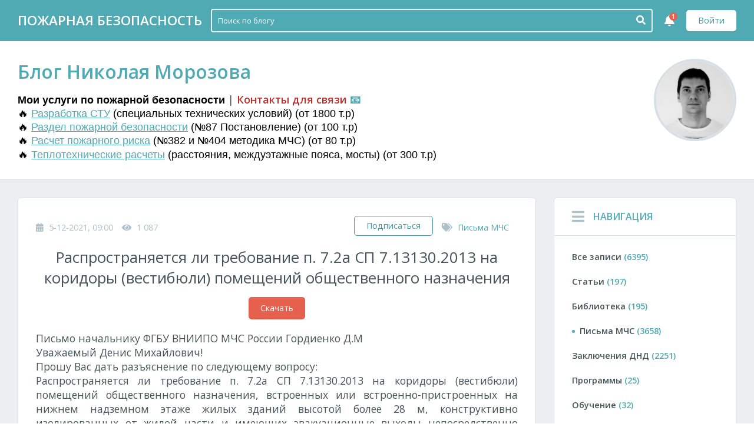

--- FILE ---
content_type: text/html; charset=utf-8
request_url: https://morozofkk.ru/pisma-mchs/id5568/
body_size: 74538
content:
<!DOCTYPE html>
<html lang="ru">
<head>
	<meta charset="utf-8">
<title>Распространяется ли требование п. 7.2а СП 7.13130.2013 на коридоры (вестибюли) помещений общественного назначения &raquo; Блог Николая Морозова</title>
<meta name="description" content="Письмо начальнику ФГБУ ВНИИПО МЧС России Гордиенко Д.М от 24.08.2021 г.Уважаемый Денис Михайлович!Прошу Вас дать разъяснение по следующему вопросу:Распространяется ли требование п. 7.2а СП 7.13130.2013 на коридоры (вестибюли) помещений общественного назначения, встроенных или встроенно-пристроенных">
<meta name="keywords" content="высотой, конструктивно, нижнем, надземном, этаже, жилых, зданий, более, изолированных, назначения, жилой, части, имеющих, эвакуационные, выходы, непосредственно, наружу, пристроенных, встроенных, общественного">
<meta property="og:site_name" content="Блог Николая Морозова">
<meta property="og:type" content="article">
<meta property="og:title" content="Распространяется ли требование п. 7.2а СП 7.13130.2013 на коридоры (вестибюли) помещений общественного назначения">
<meta property="og:url" content="https://morozofkk.ru/pisma-mchs/id5568/">
<meta name="news_keywords" content="СП 7.13130">
<meta property="og:image" content="https://morozofkk.ru/uploads/posts/2021-10/1634625496_1634625415693.png">
<meta property="og:description" content="Письмо начальнику ФГБУ ВНИИПО МЧС России Гордиенко Д.М от 24.08.2021 г.Уважаемый Денис Михайлович!Прошу Вас дать разъяснение по следующему вопросу:Распространяется ли требование п. 7.2а СП 7.13130.2013 на коридоры (вестибюли) помещений общественного назначения, встроенных или встроенно-пристроенных">
<link rel="search" type="application/opensearchdescription+xml" href="https://morozofkk.ru/index.php?do=opensearch" title="Блог Николая Морозова">
<link rel="canonical" href="https://morozofkk.ru/pisma-mchs/id5568/">
<link rel="alternate" type="application/rss+xml" title="Блог Николая Морозова" href="https://morozofkk.ru/rss.xml">
<meta http-equiv="x-dns-prefetch-control" content="on">
<link crossOrigin="true" rel="dns-prefetch" href="https://fonts.googleapis.com">
<link crossOrigin="true" rel="dns-prefetch" href="https://cdnjs.cloudflare.com">
<link crossOrigin="true" rel="dns-prefetch" href="https://cdn.jsdelivr.net">
<link crossOrigin="true" rel="dns-prefetch" href="https://use.fontawesome.com">
<link crossOrigin="true" rel="preconnect" href="https://fonts.googleapis.com">
<link crossOrigin="true" rel="preconnect" href="https://cdnjs.cloudflare.com">
<link crossOrigin="true" rel="preconnect" href="https://cdn.jsdelivr.net">
<link crossOrigin="true" rel="preconnect" href="https://use.fontawesome.com">
<meta name="viewport" content="width=device-width, initial-scale=1.0, maximum-scale=1.0, user-scalable=1, shrink-to-fit=no">
<meta name="theme-color" content="#4faab3">
<meta name="msapplication-TileColor" content="#4faab3">
<meta name="msapplication-navbutton-color" content="#4faab3">
<meta name="apple-mobile-web-app-status-bar-style" content="#4faab3">
<meta http-equiv="X-UA-Compatible" content="IE=edge">
<link href="https://fonts.googleapis.com/css?family=Open+Sans:300,400,600&amp;subset=cyrillic" rel="stylesheet">
<link rel="stylesheet" href="https://use.fontawesome.com/releases/v5.4.1/css/all.css" integrity="sha384-5sAR7xN1Nv6T6+dT2mhtzEpVJvfS3NScPQTrOxhwjIuvcA67KV2R5Jz6kr4abQsz" crossorigin="anonymous">
<link rel="shortcut icon" href="/templates/mf/dleimages/favicon.ico">
<style>
@charset "utf-8";.instagram-media{max-width:100%!important}*{margin:0;padding:0;border:0;outline:0;box-sizing:border-box;-webkit-box-sizing:border-box;-moz-box-sizing:border-box}body.transparent{background:0 0}body{scroll-behavior:smooth;font-size:.9rem;color:#455457;background:#eaeff3;width:100%;font-weight:400;position:relative;display:flex;min-height:100vh;flex-direction:column}body,button,input,select,textarea{font-family:'Open Sans',Tahoma,Helvetica,Arial,sans-serif}html{height:100%}menu li,nav ul,ol li,ul li{list-style:none}table{border-collapse:collapse;border-spacing:0}button{cursor:pointer;background:0 0;border-radius:0;text-shadow:none}em,i{font-style:italic}b,strong{font-weight:600}.abbItem a:hover .abbName,.abcItem a:hover .abcStory,.footerMenu li a:hover,.iHeadline a:hover h1,.iOpt a:hover,.iReadMore a:hover,.iShare:hover,.menu li a:hover,.rBtn:hover,.rList li a:hover,.tcBox a:hover,a{color:#4faab3;text-decoration:none;cursor:pointer}a:hover{color:#47969e;text-decoration:none}::-webkit-input-placeholder{color:#acc0cb}::-moz-placeholder{color:#acc0cb}:-moz-placeholder{color:#acc0cb}:-ms-input-placeholder{color:#acc0cb}.header .search input::-webkit-input-placeholder{color:#fff!important}.header .search input::-moz-placeholder{color:#fff!important}.header .search input::placeholder{color:#fff!important}::-webkit-scrollbar{width:10px;height:10px}::-webkit-scrollbar-track-piece{background-color:#eaeff3;border-radius:5px}::-webkit-scrollbar-thumb:vertical{height:10px;background-color:#acc0cb;border-radius:5px}::-webkit-scrollbar-thumb:horizontal{width:10px;background-color:#acc0cb;border-radius:5px}.left{float:left}.right{float:right}.center{text-align:center}.inline{display:inline-block;position:relative}.block{display:block;position:relative}.hidden{overflow:hidden!important}.visible{overflow:visible!important}.br2{border-radius:2px!important}.br3{border-radius:3px!important}.br5{border-radius:5px!important}.br10{border-radius:15px!important}.br20{border-radius:30px!important}.br100{border-radius:100px!important}.br100p{border-radius:100%!important}.w100{width:100%!important}.w50{width:50%!important}.w33{width:33.33%!important}.w25{width:25%!important}.w20{width:20%!important}.w16{width:16.66%!important}.w10{width:10%!important}.w5{width:5%!important}.margin{margin:30px!important}.mgTop{margin-top:30px!important}.mgBottom{margin-bottom:30px!important}.mgLeft{margin-left:30px!important}.mgRight{margin-right:30px!important}.mgMinTop{margin-top:20px!important}.mgMinBottom{margin-bottom:20px!important}.mgMinLeft{margin-left:20px!important}.mgMinRight{margin-right:20px!important}.padding{padding:30px}.pTop{padding-top:30px!important}.pBottom{padding-bottom:30px!important}.pLeft{padding-left:30px!important}.pRight{padding-right:30px!important}.flex{flex:1 0 auto}.flex>*,.footer{z-index:4;position:relative}.wrapper{max-width:1280px;width:100%;margin:0 auto;position:relative;padding:0 30px}.shell{background:#fff;border:1px solid #d5dfe8}.wPD{padding:0 30px}.wMG{margin:0 30px}.arrow{background:#fff;position:absolute;z-index:2;width:30px;height:30px;transform:rotate(45deg);-ms-transform:rotate(45deg);-moz-transform:rotate(45deg);-webkit-transform:rotate(45deg);-o-transform:rotate(45deg)}.block,.block:after,.clear,.clear:after{clear:both}.block:after,.block:before,.clear:after,.clear:before{content:"";display:table}.formBlock label{color:#455457;font-size:.85rem;padding-bottom:5px;font-weight:400;display:block;overflow:hidden}.formBlock label i{font-size:1rem;height:inherit;line-height:inherit;width:28px}.formBlock.mgBottom{margin-bottom:15px!important}.formBlock.checkbox input{margin-top:2px;float:left}.formBlock.checkbox label{display:inline-block;padding:0}textarea{color:#acc0cb;border:1px solid #d5dfe8;background:#fff;height:130px;width:100%;padding:15px;line-height:1.4;display:block;overflow:auto;font-size:.85rem;border-radius:5px;cursor:text!important}#dlepopup-news-edit input:focus,#dlepopup-news-edit select:focus,.header .search .hsInput:focus,input:focus,select:focus,textarea:focus{color:#455457;border-color:#4faab3;background:#fff}#dlepopup-news-edit input,#dlepopup-news-edit select,.xfields select,input,select[name="xfield[music]"],select[name=beforeafter],select[name=doaction],select[name=recip],select[name=resorder],select[name=searchdate],select[name=sortby],select[name=timezone],select[name=titleonly]{color:#acc0cb;border:1px solid #d5dfe8;background:#fff;overflow:hidden;height:40px;line-height:38px;display:block;width:100%;font-size:.85rem;padding:0 15px;border-radius:5px;cursor:text!important}select{color:#455457}select[name=beforeafter],select[name=resorder],select[name=searchdate],select[name=sortby]{width:49%;display:inline-block}select[name=searchdate],select[name=sortby]{margin-right:1%}input[type=checkbox]{width:14px!important;height:14px!important;line-height:14px!important;display:inline-block!important;vertical-align:middle!important}#fullsearch .bbcodes,.btn,.cText .bbcodes,.pShowMore a,button[type=submit]{outline:0!important;border:0;background:#4faab3;color:#fff;height:38px;line-height:38px;padding:0 20px;font-weight:500;font-size:.9rem;text-align:center;width:auto;overflow:hidden;cursor:pointer;border-radius:5px;position:relative;z-index:1;display:inline-block}.btn i{color:#fff;padding-right:1px;margin-top:-2px;font-size:.8rem;vertical-align:middle}#fullsearch .bbcodes:hover,.btn:hover,.cText .bbcodes:hover,.pShowMore a:hover,button[type=submit]:hover{color:#fff;background:#47969e}.payments{margin-left:15px;width:auto;white-space:nowrap}.favorites,.payments,.subbbs{border:1px solid #d5dfe8;height:34px;line-height:32px;color:#455457;background:0 0;padding:0 20px}.favorites:hover,.payments:hover,.subbbs{background:0 0;border-color:#47969e;color:#47969e}.subbbs:hover{border:1px solid #d5dfe8}.favorites:hover{border-color:#f65100;color:#f65100}.favorites:hover i{color:#f65100}.btnLight i{color:#455457}.btnLight{background:#dee9f2;color:#455457}.btnLight:hover{background:#d5dfe8;color:#455457}.btnAllComments{bottom:0;height:48px;line-height:48px;border-radius:0;margin-bottom:-4px}.btnLogin{background:#fff;color:#47969e;height:36px;line-height:36px;margin-top:17px}.btnLogin:hover{background:#fff;color:#47969e;opacity:.85}.pShowMore a{width:100%}.pages.bigly .pShowMore a{height:42px;line-height:42px}.paymentsv2:hover{opacity:.82}.paymentsv2,.paymentsv2:hover{background:#e5614e;color:#fff}#fullsearch .bbcodes,.abbItem a .abbName,.abcItem a .abcStory,.asideToggle,.btn,.btn i,.iHeadline a h1,.iReadMore i,.iShare,.rBtn,.sgLink li a i,.sgLink li a svg,.toggleChat,.topUp,a,button,img,input,textarea{-webkit-transition:all .3s;-moz-transition:all .3s;-ms-transition:all .3s;-o-transition:all .3s;transition:all .3s}.highslide-image,.rating,.rating a,.rating img,.ui-widget-overlay{-webkit-transition:all ease 0s;-moz-transition:all ease 0s;-ms-transition:all ease 0s;-o-transition:all ease 0s;transition:all ease 0s;-webkit-animation-duration:0s;animation-duration:0s}.item .iPddhoto a:after{border-radius:5px;display:block;overflow:hidden;position:absolute;z-index:2;left:0;top:0;content:'';width:100%;height:100%;background:rgba(0,0,0,.2)}.items .iPddhoto a:before{z-index:3;content:'';position:absolute;left:0;top:0;width:100%;display:block;height:70px;line-height:70px;overflow:hidden;background:linear-gradient(to top,rgba(0,0,0,0) 0,rgba(0,0,0,.5) 100%);background:-moz-linear-gradient(to top,rgba(0,0,0,0) 0,rgba(0,0,0,.5) 100%);background:-o-linear-gradient(to top,rgba(0,0,0,0) 0,rgba(0,0,0,.5) 100%);background:-webkit-linear-gradient(to top,rgba(0,0,0,0) 0,rgba(0,0,0,.5) 100%)}.item .iPddhoto a:hover img{transform:scale(1.04);-o-transform:scale(1.04);-webkit-transform:scale(1.04);-moz-transform:scale(1.04)}.agPhoto a:hover:after,.item .iPhddoto a:hover:after{background:0 0}.cAvatar a:hover:after,.prItem:hover:after{background:rgba(0,0,0,.3)}#dropmenudiv,.dropMenu{color:#455457;font-size:.8rem;transition:transform .2s;z-index:999;padding:5px 0;font-weight:400;background:#fff;border:1px solid #d5dfe8}.dropMenu{position:absolute;transform:scale(0);top:45px}.dropMenu.active{transform:scale(1)}.dropMenu.psRight{right:0}.dropMenu.psLeft{left:0}.dropMenu .arrow{background:#fff;width:12px;height:12px;top:-4px}.dropMenu.psRight .arrow{right:12px}.dropMenu.psLeft .arrow{left:12px}.dropMenu li{display:block!important;width:100%!important;overflow:hidden!important;z-index:3!important;position:relative!important;padding:0!important;margin:0!important}.dropMenu li:first-child{margin-top:0}.dropMenu li:last-child{margin-bottom:0}#dropmenudiv a,.dropMenu>a,.dropMenu>li a{height:44px!important;line-height:44px!important;padding:0 25px!important;margin:0!important;display:block!important;width:100%!important;text-overflow:ellipsis!important;white-space:nowrap!important;color:#455457!important;overflow:hidden!important;text-align:left!important}.dropMenu svg,.dropMenu>li i{color:#acc0cb;height:inherit;line-height:inherit;padding-right:15px;vertical-align:middle;margin-top:-2px;max-width:25px;font-size:.9rem}.dropMenu li.dmLine{background:#d5dfe8;height:1px;min-height:0;margin:3px 0;padding:0}.dropMenu li.dmLine:hover{background:#d5dfe8}#dropmenudiv a:hover,.dropMenu li:hover{background:rgba(213,223,232,.5)}#dropmenudiv{font-size:.75rem;width:auto!important;margin-top:20px;opacity:1!important}.dmUser{top:70px;right:0!important}.dropMenu.dmUser .arrow{right:13px;top:-3px}.dmChat{top:70px;right:0!important}.dropMenu.dmChat .arrow{right:4px;top:-3px}.header{background:#4faab3;color:#fff;height:70px;line-height:70px;z-index:900!important}.hyperline{position:fixed;z-index:76}.hyperline:before{height:10px;display:block;width:100%;z-index:76;background:#4faab3;-webkit-transition:all .4s cubic-bezier(.165,.84,.44,1);transition:all .4s cubic-bezier(.165,.84,.44,1)}.hyperline .header{display:none;opacity:0;position:absolute;-webkit-backface-visibility:hidden;visibility:hidden;-webkit-transform:translateX(0) translateY(-15px);transform:translateX(0) translateY(-15px);-webkit-transition:all .4s cubic-bezier(.165,.84,.44,1);transition:all .4s cubic-bezier(.165,.84,.44,1)}.hyperline.active,.hyperline.active .header{position:relative!important}.hyperline.active .header,.hyperline:active .header,.hyperline:focus .header,.hyperline:hover .header{display:block;opacity:1;visibility:visible;-webkit-transform:translateX(0) translateY(-10px);transform:translateX(0) translateY(-10px)}.logo{text-transform:uppercase;color:#fff;font-weight:600;font-size:1.4rem}.logo i{margin-right:10px;font-size:2.2rem;vertical-align:middle;margin-top:-6px}.asideToggle:hover,.logo:hover,.searchBtn:hover{text-shadow:0 0 3px #fff;color:#fff}.user{height:40px;line-height:40px;margin-top:15px;cursor:pointer}.user i{margin-left:15px;font-size:.8rem;opacity:.5}.avatar{width:40px;height:40px;border:2px solid rgba(0,0,0,.2)}.header .search{width:calc(100% - 470px);height:40px;line-height:38px;margin-top:15px;margin-right:20px;border:2px solid rgba(255,255,255,.85);border-radius:4px;overflow:hidden}.header .search .sInput,.header .search form{height:inherit;line-height:inherit;width:100%;z-index:2}.header .search .sInput{padding:0 36px 0 10px;border-radius:0;color:#fff;height:36px;background:0 0;width:100%;font-weight:400;font-size:.84rem;border:0}.header .search .sInput:focus,.header .search .sInput:hover{border-color:rgba(255,255,255,.4)}.header .search .sBtn{padding:0;font-size:.9rem;z-index:3;position:absolute;right:0;top:0;width:36px;line-height:36px;height:36px;color:#fff;text-align:center;vertical-align:middle}.header .search .sBtn i{font-size:1rem;padding-top:5px}.searchBtn{color:#fff;font-size:1.1rem;margin-right:15px;display:none}.asideToggle{margin-right:15px;font-size:1.4rem;color:#fff;cursor:pointer;display:none}.card{background:#fff;border-bottom:1px solid #d5dfe8;padding:30px 0;z-index:3}.cardBox{width:calc(100% - 140px);padding-right:30px}.cardName{color:#4faab3;font-size:2rem;font-weight:600}.cardText{margin-top:15px;text-align:justify;line-height:22px}.cardPhoto,.cardPhoto a{width:140px;height:140px}.cardPhoto img{object-fit:cover;border:4px solid #d7e0e5;height:inherit;width:inherit;line-height:0}.aside,.searchSidebar{width:310px}.container,.searchContent{width:calc(100% - 310px);padding-right:30px}.searchContent{padding-left:30px;padding-right:0}#searchbar{height:auto;max-height:100%;overflow:visible}#searchbar #dle-content{padding-left:30px;padding-right:30px;overflow-y:auto;overflow-x:hidden;height:100%;padding-bottom:30px}.abBox{padding:15px 30px}.abName{padding:20px 15px 20px 30px;border-bottom:1px solid #d5dfe8;font-weight:600;font-size:1rem;color:#4faab3;text-transform:uppercase}.abName i{vertical-align:middle;display:inline-block;font-size:1.5rem;margin-top:-3px;margin-right:15px;color:#acc0cb}.abName i:hover{color:#4faab3}.menuClick.asideToggle:before{content:'\f00d'!important}.menu li{height:42px;line-height:42px;font-weight:600}.menu li a{color:#455457;text-overflow:ellipsis;white-space:nowrap;overflow:hidden}.menu li a span{color:#4faab3}.menu li a:hover{padding-left:3px}.menu li.active:before{content:'';height:5px;width:5px;display:inline-block;position:relative;left:0;top:-2px;margin-right:8px;background:#4faab3;border-radius:100%}.menu li.active a:hover{padding:0;color:#455457}.abBest,.abComments{padding:15px 0}.abbItem,.abcItem{border-bottom:1px solid #d5dfe8;padding-bottom:15px;margin-bottom:15px}.abbItem:last-of-type,.abcItem:last-of-type{border:0;margin:0;padding:0}.abbPhoto{width:76px;height:76px;object-fit:cover}.abbBox{width:100%}.abbBox.imgExists{padding-left:15px;width:calc(100% - 76px)}.abbName{text-overflow:ellipsis;overflow:hidden;line-height:18px;max-height:54px;font-size:.8rem;font-weight:600;color:#455457}.abbData{padding-top:5px;color:#acc0cb;font-size:.8rem}.abbData i{padding-right:3px}.btnSubmitStory{margin:16px 0 13px;height:48px;line-height:48px}.abcPhoto{width:36px;height:36px;object-fit:cover}.abcBox{padding-left:15px;width:calc(100% - 36px)}.abcName,.abcStory{color:#acc0cb;font-size:.8rem;text-overflow:ellipsis;overflow:hidden;white-space:nowrap}.abcName b{color:#4faab3;font-size:.9rem}.abcData{padding:5px 0;font-size:.8rem;color:#455457}.footer{flex-shrink:0;background:#343d4d;color:#fff;padding:30px 0}.socialLink li{height:30px;line-height:30px;padding-right:15px}.socialLink li.txt{width:auto}.socialLink li a{color:#fff;font-size:1.4rem;opacity:.75}.socialLink li svg{fill:#fff;opacity:.75}.socialLink li a:hover,.socialLink li a:hover svg{opacity:1}.footerMenu li{height:30px;line-height:30px;padding-left:15px}.footerMenu li a{color:#fff;opacity:.85}.iHeadline{padding-bottom:15px}.iData{padding-bottom:15px}.iData li{color:#acc0cb}.iData li.left{padding-right:15px}.iData li i{padding-right:5px}.iName,.iName a,.iSubName,.iSubName a{font-size:1.6rem;font-weight:400;color:#455457}.iSubName,.iSubName a{font-size:1.3rem}.iPhoto{width:47%}.iPhoto a{width:100%}.iPhoto img{width:inherit;height:inherit;line-height:0;max-height:230px;object-fit:cover}.iBox{width:100%}.iBox.imgExists{width:53%;padding-left:30px}.iText{text-align:justify;line-height:22px}.iActions{margin-top:10px;height:30px;line-height:30px}.iReadMore a{font-size:.85rem;color:#455457;font-weight:400}.iReadMore i{margin-left:5px;border-radius:100%;border:2px solid #acc0cb;color:#acc0cb;height:20px;line-height:16px;width:20px;text-align:center;font-size:.7rem}.iReadMore a:hover i{margin-left:8px}.iPayments{background:#e5614e;color:#fff;font-weight:700;padding:0 15px}.iPayments:hover{opacity:.85;color:#fff}.paymentsBlock,.paymentsText{margin-bottom:15px}.paymentsText{color:#455457;font-size:1.1rem!important}.iOpt{border-top:1px solid #d7e0e5;margin-top:15px;padding-top:15px}.iOpt,.iOpt a{color:#455457}.iOpt li{height:20px;line-height:20px}.iOpt li i{padding-right:5px;font-size:1rem;vertical-align:middle}.pages{text-align:center}.pList{margin:0 auto;text-align:center;font-weight:400;width:auto;font-size:1rem}.pList a,.pList span{float:left;display:inline-block;overflow:hidden;height:32px;line-height:32px;width:32px;color:#455457;border-radius:5px;background:0 0}.pList .plItems span{background:#4faab3;color:#fff}.pList span.nav_ext{background:0 0;color:#acc0cb}.pList .plNext,.pList .plPrev{display:block;width:100%;font-size:1rem;border-radius:none}.pList>span>.plNext,.pList>span>.plPrev{color:#acc0cb}.pList a:hover{color:#4faab3}.rName{text-align:center;font-size:1.6rem;font-weight:300;margin-bottom:10px}.rName:after,.rName:before{content:'';display:inline-block;vertical-align:middle;width:100%;height:1px;background:#d5dfe8;border:solid #fff;border-width:0 10px}.rName:before{margin-left:-100%}.rName:after{margin-right:-100%}.rList{padding:0 30px 0 15px}.rList li{text-align:center;width:200px}.rList li a{color:#455457}.rList li span{padding-top:5px;display:block}.rBtn{position:absolute;bottom:35%;background:#fff;color:#acc0cb;font-size:1.4rem}.rScrollPrev{left:30px}.rScrollNext{right:30px}.sgText{padding-top:12px;text-transform:uppercase;font-size:1rem;font-weight:600;width:180px;text-align:left}.sgBox{width:calc(100% - 180px);padding:0 10px 0 20px}.sgBox .rBtn{bottom:32%}.rScrollPrev{left:5px}.rScrollNext{right:-5px}.sgLink li{text-align:center}.sgLink li a:hover i,.sgLink li a:hover svg{margin-top:-2px}.sgLink li a{display:block}.sgLink li{width:124px;overflow:hidden;text-align:center}.sgLink li i,.sgLink li img,.sgLink li svg{height:44px;line-height:44px;width:44px;text-align:center;border-radius:100%;color:#fff;overflow:hidden;display:inline-block;font-size:1.2rem}.sgLink li img{padding:8px}.sgLink li svg{fill:#fff;padding:10px}.sgLink li span{padding-top:10px;font-size:.75rem;clear:both;display:block}.nlbSocials a.vk,.sgLink li.vk a,.ulSocials a.vk{color:#5f86aa}.commentsSocial a.vk,.commentsSocial a.vk:hover,.goodShare li[data-social=vkontakte],.nlbSocials a.vk:hover,.sgLink li.vk i,.sgLink li.vk svg,.ulSocials a.vk:hover{background:#5f86aa}.nlbSocials a.fb,.sgLink li.fb a,.ulSocials a.fb{color:#0561af}.commentsSocial a.fb,.commentsSocial a.fb:hover,.goodShare li[data-social=facebook],.nlbSocials a.fb:hover,.sgLink li.fb i,.sgLink li.fb svg,.ulSocials a.fb:hover{background:#0561af}.sgLink li.tw a{color:#00bff3}.goodShare li[data-social=twitter],.sgLink li.tw i,.sgLink li.tw svg{background:#00bff3}.sgLink li.tg a{color:#08c}.sgLink li.tg i,.sgLink li.tg svg{background:#08c}.sgLink li.mm a{color:#117eda}.sgLink li.mm i,.sgLink li.mm svg{background:#117eda}.sgLink li.ok a{color:#ff7200}.goodShare li[data-social=odnoklassniki],.sgLink li.ok i,.sgLink li.ok svg{background:#ff7200}.nlbSocials a.gp,.sgLink li.gp a,.ulSocials a.gp{color:#d5463a}.commentsSocial a.gp,.commentsSocial a.gp:hover,.goodShare li[data-social=googleplus],.nlbSocials a.gp:hover,.sgLink li.gp i,.sgLink li.gp svg,.ulSocials a.gp:hover{background:#d5463a}.sgLink li.insta a{color:#527ea4}.goodShare li[data-social=instagram],.sgLink li.insta i,.sgLink li.insta svg{background:#527ea4}.sgLink li.lj a{color:#11a3dd}.goodShare li[data-social=livejournal],.sgLink li.lj i,.sgLink li.lj svg{background:#11a3dd}.nlbSocials a.ya,.ulSocials a.ya{color:#e22533}.commentsSocial a.ya,.commentsSocial a.ya:hover,.nlbSocials a.ya:hover,.ulSocials a.ya:hover{background:#e22533}.ulSocials a.cauth{color:#455457}.ulSocials a.cauth:hover{background:#4faab3}.socialGroup,.subscribe{padding-bottom:20px!important}.subsIcon{background:#4faab3;color:#fff;height:40px;width:40px;line-height:40px;text-align:center;margin-right:15px;font-size:1.2rem}.subsText{line-height:20px;margin-right:15px;font-weight:600;width:140px;text-transform:uppercase;font-size:1rem}.subsForm{width:calc(100% - 380px)}.subsBtn{padding:0;width:150px}.check_rules{padding-left:210px}.check_rules,.checkcheck{padding-top:5px;font-size:.8rem}.ttext img{width:auto;max-width:100%}.aText p{margin:0!important}.aText,.aText *{font-family:'Open Sans',sans-serif!important}.aText,.aText b,.aText div,.aText em,.aText i,.aText p,.aText span,.aText strong{font-size:1.1rem!important}.aText img{width:auto;max-width:100%;line-height:0}.aText ol,.aText ul{margin-left:15px}.aText ul li,ul.root li{margin-bottom:3px;list-style:disc inside!important}.aText ol li,ol.root li{margin-bottom:3px;list-style:decimal inside!important}.aText ol ul,ul.root ol ul{margin-left:10px}.aText table{width:100%!important;overflow:auto!important;display:block!important}.aText table tbody{display:table;overflow:auto;width:100%;table-layout:fixed;overflow-wrap:break-word}.aText table,.aText table *{margin:0!important;padding:0!important;text-indent:0!important;font-size:.9rem!important}.aText table td,.aText table th{border:1px solid #d5dfe8;padding:5px!important}.aShare{border-top:1px solid #d5dfe8}.aShare .action,.aShare .addthis_inline_share_toolbox,.aShare .ya-share2{vertical-align:middle}.aShare .shareText span{padding-right:10px}.aShare>li{height:34px;line-height:34px}.aShare .action{padding-top:2px;font-size:1.3rem;padding-right:15px}.aPrint:hover{color:#f59c26}.aPrint{color:#455457}.comment{border-bottom:1px solid #d5dfe8;padding:15px 0}.comment:hover .cAbuse{opacity:1}.cLeftBlock{width:52px}.cPhoto{width:inherit;height:52px;line-height:0}.cRightBlock{width:calc(100% - 52px);padding-left:15px}.cName{font-weight:600;font-size:1rem;line-height:20px;color:#4faab3}.cDate{padding-left:10px;font-size:.85rem;color:#acc0cb;line-height:20px}.cText{margin-top:15px;text-align:justify;line-height:22px}.cFooter{font-size:.75rem;margin-top:15px}.cReply{color:#a6a9b0}.cAbuse{margin-left:10px;color:#e9545a;opacity:0}.cAbuse:hover{color:#e9545a;opacity:1!important}#dle-comments-list{width:100%;overflow:hidden}#blind-animation .comments-tree-list,#dle-comments-list .comments-tree-list{list-style:none;padding:0;margin:0;position:relative}#dle-comments-list>.comments-tree-list>li>.comments-tree-list{padding-left:60px}.comments-tree-list>li>ol>li .iComment{padding:15px 20px 15px 0;border-top:1px dashed #ededed}.comments-tree-list>li>ol>li .icLeft{width:38px}.comments-tree-list>li>ol>li .icAvatar,.comments-tree-list>li>ol>li .icAvatar img{width:38px;height:38px}.comments-tree-list>li>ol>li .icRating{font-size:.74rem;margin-top:10px;padding:0 1px;height:24px;line-height:24px}.comments-tree-list>li>ol>li .icRating i{font-size:.74rem;padding-right:2px}.comments-tree-list>li>ol>li .icLeft .iArrow{bottom:16px}.comments-tree-list>li>ol>li .icRight{width:calc(100% - 38px);padding-left:20px}.comments-tree-list>li>ol>li .icLogin{font-size:.8rem}.comments-tree-list>li>ol>li .icText{font-size:.8rem;padding:5px 0}.iCommentsNotFound{border-top:1px solid #ededed;padding:30px 20px;color:#7f8c8d;text-align:justify;line-height:21px;font-size:.9rem}.addcomments .formBlock{margin-bottom:15px}.addcomments textarea{min-height:100px;overflow-y:auto!important;margin:0 0 15px}.clouds_xsmall{font-size:.9rem;opacity:.7}.clouds_small{font-size:1.1rem}.clouds_medium{font-size:1.2rem;font-weight:700}.clouds_large{font-size:1.4rem;font-weight:700}.clouds_xlarge{font-size:1.6rem;font-weight:700}.tcName{font-size:1.6rem;font-weight:400;color:#455457;padding-bottom:15px}.tcBox span{padding:3px}.tcBox a{color:#455457}.tcBox a:hover{opacity:1}.uiLeftBlock{width:120px}.uiRightBlock{width:calc(100% - 120px);padding-left:30px}.uiPhoto{width:120px;height:120px;line-height:0;border:3px solid #d7e0e5}.uiData li{min-height:30px;line-height:30px}.uiData li b{width:150px}.uiData li span.online{color:#9bd065}.uiData li b,.uiData li span{display:inline-block;float:left}.uiData li.uiLogin{font-weight:400;font-size:1.6rem;padding-bottom:15px}.mass_comments_action{display:none}.aside #vk_groups,.aside #vk_widget{width:100%!important}#dialog-posts-share .mgBottom{margin-bottom:15px!important}#dialog-posts-share .formBlock:lst-of-type{margin-bottom:0!important}.goodShare{margin:25px auto 0;text-align:center}.goodShare li{margin:0 3px;height:38px;line-height:38px;width:38px;text-align:center;color:#fff;cursor:pointer;opacity:1;border-radius:2px!important}.goodShare li:hover{opacity:.85}.goodShare li i{display:block;line-height:inherit;font-size:1rem}.dleMedia{position:relative;width:100%;height:0;padding-bottom:56.25%}.dleMedia iframe{position:absolute;top:0;left:0;width:100%;height:100%}.dleAttachment{text-align:center;padding-top:10px}#fullsearch input[name=story]{width:100%!important}#fullsearch .bbcodes[name=dosearch]{margin-right:2%}#fullsearch .bbcodes{width:49%!important;float:left!important;display:inline-block!important;padding:0}.search_result_num{padding-top:15px}#fullsearch .btn{margin-right:15px}.newloginbox,.uloginBox{display:none}.newloginbox .formBlock,.uloginBox .formBlock{margin-bottom:20px}.newloginbox .formBlock button,.uloginBox .formBlock button{height:42px;line-height:42px}.ulOptions{padding-top:20px;border-top:1px solid #d5dfe8;font-size:.8rem;color:#acc0cb;line-height:20px}.ulOptions a{font-weight:700}.nlbSocials,.ulSocials{margin-bottom:0!important}.nlbSocials a,.ulSocials a{border:1px solid #d5dfe8;width:15%;margin-right:1%;height:38px;line-height:36px;color:#485058;font-weight:700;text-align:center;text-transform:uppercase;font-size:.7rem;cursor:pointer}.ulSocials i{padding-right:3px}.nlbSocials a:last-of-type,.ulSocials a:last-of-type{margin-right:0}.nlbSocials a:hover,.ulSocials a:hover{color:#fff}.nlbSocials a{width:38px;border-radius:100px!important}.nlbSocialText{color:#acc0cb;white-space:nowrap}.nlbName{width:80px}.nlbBox{width:calc(100% - 80px)}.nlbReset{position:absolute;right:10px;top:0;height:40px;line-height:40px}.nlbSocials>.flexRight{width:160px}.nlbSocials{margin-top:10px;border-top:1px solid #d5dfe8;padding-top:15px}.nlbSocials span{display:none}.ulSocials a{width:120px}#pm-menu:after{content:"";clear:both;display:block}#pm-menu{margin:15px 0}#pm-menu a{color:inherit;padding:10px 16px;border-radius:5px;border:1px solid #eaeff3;float:left;margin-right:15px;text-decoration:none!important}#pm-menu a:hover{border-color:#4faab3;color:#4faab3}.pm-box{margin-bottom:25px}.pm_progress_bar{background-color:#eaeff3;margin-bottom:10px;border-radius:5px}.pm_progress_bar span{background:#4faab3;font-size:0;height:16px;border-radius:5px;display:block;overflow:hidden}.copypasteText{display:none}.copypastePopup .copypasteText{display:block!important}.qusFixed{position:relative;top:0;background:#fff;z-index:3}body.menuopen .qusFixed{z-index:0!important}.qusFixed,.qusForm{overflow:visible;height:auto;max-height:100%}.qusForm{margin-bottom:15px}.qusMsg{color:#acc0cb;font-size:.8rem}.quSearch,.qusMsg{border-bottom:1px solid #d7e0e5;margin-bottom:15px;padding-bottom:15px}.qusName{font-size:.95rem;color:#455457}.qusName a.active{color:#07f;font-weight:600}.quSearch b,.qusWord,span.highlight{background:#ffff40}.qusText{padding-top:5px;font-size:.8rem;color:#455457}.jsSearch{margin-bottom:15px}.jssStats{padding-top:15px;color:#acc0cb;font-size:.8rem}.goTop{z-index:5;cursor:pointer;display:none;position:fixed;right:35px;bottom:30px;height:44px;width:44px;line-height:44px;font-size:1.2rem;color:#455457;text-align:center;background:#dee9f2;border:1px solid #d5dfe8;box-shadow:0 1px 4px rgba(0,0,0,.25);border-radius:100%;overflow:hidden}.goTop:hover{background:#d5dfe8;color:#455457}.branding:not([href]){cursor:default}.branding{cursor:pointer;position:fixed;z-index:2;width:100%;height:100%;display:block;background-attachment:fixed;background-size:cover;left:0;top:0}.chat{width:280px;line-height:22px;padding:15px 20px 10px}.chatHeader{display:flex;align-items:center;justify-content:center}.chatPhoto{width:38px;height:38px;border:2px solid #d7e0e5}.chatName{width:calc(100% - 38px);padding-left:15px;font-size:.84rem}.chatBox{text-align:left}a.chatSubmit i{color:#fff!important}a.chatSubmit{color:#fff!important;height:34px!important;line-height:34px!important;width:auto!important;display:inline-block!important;padding:0 15px!important;text-transform:uppercase;font-size:.78rem;float:none}.toggleChat{font-size:1.2rem;cursor:pointer}.counter{background:#e5614e;color:#fff;position:absolute;top:50%;margin-top:-14px;right:-5px;font-weight:600;height:14px;line-height:14px;width:14px;font-size:.7rem}.toggleChat:hover{opacity:.7}a.highslide{cursor:default!important}.feedbackForm{margin:0 -10px}.feedbackBlock{padding:0 10px}.feedbackRed{color:#e5614e;font-size:1rem;font-weight:600}#dlepopup-news-edit input,#dlepopup-news-edit select{margin-bottom:15px}.relatedItem:first-of-type{border:0}.relatedItem{border-top:1px solid #d5dfe8;padding-top:20px;margin-top:20px}.riPreview{width:150px;height:80px;overflow:hidden}.riPreview img{width:100%;height:auto;min-height:80px}.riBox{width:100%}.riBox.riRemax{width:calc(100% - 150px);padding-left:20px}.riDate{color:#acc0cb;padding-bottom:10px;font-size:.8rem}.riName a:hover{color:#4faab3}.riName,.riName a{font-size:1rem;color:#455457;font-weight:700}.lastcommentsBanner img{width:100%}.flexCenter,.flexVert,.flexx{display:flex;display:-webkit-flex;display:-ms-flex}.flexInline{display:inline-flex}.flexSB{justify-content:space-between}.flexWrap{flex-wrap:wrap}.flexCenter,.flexInline{align-items:center;justify-content:center}.flexSmart{display:inline-flex;display:-ms-inline-flexbox;align-items:center;-ms-flex-align:center;flex-direction:row;-ms-flex-direction:row;flex-grow:1;-ms-flex-positive:1}.flexVert{align-items:center;-webkit-align-items:center;-webkit-box-align:center;-ms-flex-align:center}.flexRight{margin-left:auto}.flexContent{flex:1}.jaw{display:none;background:#fff;box-shadow:0 3px 12px rgba(0,0,0,.12);border-top:1px solid #d5dfe8;position:fixed;width:100%;left:0;bottom:0;padding:10px 0;z-index:15}.jawPhoto{width:52px;height:52px;margin-right:15px}.jawPhoto img{border-radius:5px;overflow:hidden;width:inherit;height:inherit}.jawInfo{padding:5px;margin-right:15px}.jawInfo strong{font-size:1.05rem}.jawInfo span{color:#acc0cb;font-size:.8rem}.jawInfo>*{line-height:21px}.jaw .btn{font-weight:600}.jaw .btn i{font-size:.95rem}.jawCall{margin-right:15px}.jawWindowNumber{font-weight:600;text-align:center;font-size:2rem;padding-bottom:5px}.jawWindowTimer{text-align:center;color:#acc0cb;font-size:.9rem}.dleEmbed embed{max-width:100%}hr{margin-top:10px;margin-bottom:10px;border:0;border-top:1px solid #d5dfe8;clear:both;user-select:none;-o-user-select:none;-moz-user-select:none;-khtml-user-select:none;-webkit-user-select:none;-ms-user-select:none;page-break-after:always}.commentsLogIn{color:#4faab3;font-size:1rem;font-weight:400;vertical-align:middle;margin-top:5px}.commentsLogIn:hover{text-decoration:underline}.commentsSocial{margin-top:3px}.commentsSocial a,.csSuggest{height:32px;line-height:32px;color:#acc0cb;font-size:.85rem;display:inline-block;vertical-align:middle;margin-right:5px}.commentsSocial a{color:#fff;width:32px;text-align:center;border-radius:100px;overflow:hidden}.commentsSocial a:hover{opacity:.75}@media only screen and (max-width:1024px){.wrapper{padding:0 15px}.aside{width:290px}.container{width:calc(100% - 290px);padding-right:15px}.tcName{padding-bottom:5px}.pages{padding-top:10px}.margin{margin:15px!important}.mgTop{margin-top:15px!important}.mgBottom{margin-bottom:15px!important}.mgLeft{margin-left:15px!important}.mgRight{margin-right:15px!important}.padding{padding:15px}.pTop{padding-top:15px!important}.pBottom{padding-bottom:15px!important}.pLeft{padding-left:15px!important}.pRight{padding-right:15px!important}.aside #vk_groups{display:none}.abBox{padding:15px}.abName{padding:15px 0 15px 15px}.btnSubmitStory{padding:0;height:46px;line-height:46px}.abBest,.abComments{padding:0}.abbPhoto{width:60px;height:60px}.abbBox.imgExists{padding-left:10px;width:calc(100% - 60px)}.iData li,.iOpt li,.iReadMore a{font-size:.8rem}.iName,.iName a{font-size:1.4rem}.iSubName,.iSubName a{font-size:1.2rem}.iPhoto{width:35%}.iPhoto img{max-height:160px}.iText{line-height:20px}.iBox{width:100%}.iBox.imgExists{width:65%;padding-left:15px}.card{padding:15px 0}.cardName{font-size:1.8rem}.cardText{line-height:20px}.cardPhoto,.cardPhoto a{width:120px;height:120px}.cardPhoto img{border-width:3px!important}.cardBox{padding-right:15px;width:calc(100% - 120px)}.rName{padding-bottom:5px}.rList li{width:150px}.sgText{font-size:.95rem;width:150px}.sgBox{width:calc(100% - 150px)}.sgLink li i,.sgLink li svg{height:40px;line-height:40px;width:2.4rem}.subsBtn,.subsText{width:120px}.check_rules{padding-left:190px}.subsText{font-size:.95rem}.subsForm{width:calc(100% - 330px)}.aShare{padding-top:15px}.addcomments textarea{margin-top:0}.footer{padding:15px 0}}@media only screen and (max-width:980px){.wrapper{padding:0}.container,.searchContent,.searchSidebar{position:relative;padding:0!important;width:100%!important;display:block!important;float:none!important}.bodyCover{display:none}.bodyCover.active,.menuopen{position:fixed;overflow:hidden!important;height:100vh;width:100%;display:flex;top:0;right:0;bottom:0;left:0}.bodyCover.active:after{content:'';background:rgba(0,0,0,.5);position:fixed;top:0;left:0;width:100%;height:100%;display:block;z-index:15}.aside{width:300px;display:block!important;position:fixed;top:0;left:-300px!important;overflow-x:auto!important;z-index:30;-webkit-transition:left .3s ease;-moz-transition:left .3s ease;-ms-transition:left .3s ease;-o-transition:left .3s ease;transition:left .3s ease}.aside.visible{left:0!important}.asideToggle{display:inline-block}.aside{height:100vh;background:#fff}.aBlock{border-right:0;border-left:0;border-bottom:0;margin-bottom:0!important}.btnSubmitStory{border-radius:0;margin:0;margin-bottom:-4px}.logo{font-size:1rem;width:100px;line-height:18px;height:36px;margin-top:17px}.header .search{width:calc(100% - 320px)}.card{z-index:3}.header{z-index:4}}@media only screen and (max-width:860px){.aShare>li{display:block!important;text-align:center;float:none!important;margin:0 auto 10px}.aPrint{padding:0!important}.payments{margin:0}.shareText{display:none}.socialLink li.txt{display:none}}@media only screen and (max-width:720px){.cardBox,.cardPhoto,.uiLeftBlock,.uiRightBlock{width:100%;display:block;float:none!important;margin:0 auto}.cardPhoto a,.uiLeftBlock{margin:0 auto;text-align:center}.cardName{font-size:1.5rem;text-align:center}.ajaxyashare,.uiRightBlock{display:flex;align-items:center;justify-content:center;padding:0}.uiData li.uiLogin{text-align:center}.cardName,.uiRightBlock{margin:10px 0}.cardBox{padding:0!important}.header .search{display:none}.asideToggle,.searchBtn{display:inline-block}.rName{font-size:1.4rem}.w50{width:100%!important}.w33{width:50%!important}.w25{width:33.33%!important}.w20{width:25%!important}.w16{width:10%!important}.w10{width:16.66%!important}.w5{width:10%!important}}@media only screen and (max-width:640px){.sgBox,.sgLink,.sgText,.subsText{text-align:center;display:block!important;float:none!important;width:100%!important}.sgText,.subsText{margin-bottom:15px}.check_rules{padding-left:0;text-align:left}.subsIcon{display:none}.subsForm{width:calc(100% - 150px)}.cName{font-size:.9rem}.cDate{padding-left:3px;font-size:.75rem}.cText{font-size:.85rem;line-height:20px}.socialLink li a{font-size:1.2rem;text-transform:lowercase}.footerMenu{font-size:.8rem}.footerMenu span{display:none}.w33{width:100%!important}.w25{width:50%!important}.w20{width:33.33%!important}.w16{width:25%!important}.w10{width:20%!important}.w5{width:16.66%!important}}@media only screen and (max-width:560px){.rName{font-size:1.1rem}}@media only screen and (max-width:480px){.iBox,.iPhoto{width:100%!important;float:none!important;display:block!important}.iPhoto img{max-height:100%!important}.iPhoto{margin-bottom:15px}.iBox{padding:0!important}}.sprite{display:inline-block;overflow:hidden;width:150px;height:150px;background:url(../dleimages/sprite.jpg) no-repeat}.reason1{background-position:0 0}.reason2{background-position:-150px 0}.reason3{background-position:-300px 0}.reason4{background-position:-450px 0}.reason5{background-position:-600px 0}.reason6{background-position:-750px 0}.reason7{background-position:-900px 0}.reason8{background-position:0 -150px}.reason9{background-position:-150px -150px}.reason10{background-position:-300px -150px}.reason11{background-position:-450px -150px}.reason12{background-position:-600px -150px}.reason13{background-position:-750px -150px}.reason14{background-position:-900px -150px}.reason15{background-position:0 -300px}.reason16{background-position:-150px -300px}.reason17{background-position:-300px -300px}.reason18{background-position:-450px -300px}.reason19{background-position:-600px -300px}.reason20{background-position:-750px -300px}.reason21{background-position:-900px -300px}.reason22{background-position:0 -450px}.reason23{background-position:-150px -450px}.reason24{background-position:-300px -450px}.reason25{background-position:-450px -450px}.reason26{background-position:-600px -450px}.reason27{background-position:-750px -450px}.reason28{background-position:-900px -450px}.reason29{background-position:0 -600px}.reason30{background-position:-150px -600px}.reason31{background-position:-300px -600px}.reason32{background-position:-450px -600px}.reason33{background-position:-600px -600px}.reason34{background-position:-750px -600px}.reason35{background-position:-900px -600px}.reason36{background-position:0 -750px}.reason37{background-position:-150px -750px}.reason38{background-position:-300px -750px}.reason39{background-position:-450px -750px}.reason40{background-position:-600px -750px}.reason41{background-position:-750px -750px}.reason42{background-position:-900px -750px}.reason43{background-position:0 -900px}.reason44{background-position:-150px -900px}.reason45{background-position:-300px -900px}.reason46{background-position:-450px -900px}.reason47{background-position:-600px -900px}.reason48{background-position:-750px -900px}#dlepopup-news-edit .fr-wrapper{height:450px!important}#dlepopup-news-edit .bb-editor{margin-bottom:20px}.fr-fullscreen{z-index:1200!important}.fr-box{z-index:50!important}.gray-theme.fr-box.fr-basic.fr-top .fr-wrapper,.gray-theme.fr-toolbar{background:#fff!important;box-shadow:none!important;border:1px solid #d5dfe8!important}.gray-theme.fr-toolbar{background:#fff!important}.gray-theme.fr-box.fr-basic.fr-top .fr-wrapper{border-top:none!important}.fr-element{z-index:9999!important}.fr-view{background:0 0!important}.fr-counter,.fr-separator{border:none!important}.fr-separator{background:#d5dfe8!important}.fr-counter{background:#d5dfe8!important}.fr-btn,.gray-theme.fr-box .fr-counter{color:#444!important}.fr-btn:focus,.fr-btn:hover{color:#47969e!important;background:0 0!important}.fr-view{color:#444!important;font-size:1rem!important;font-family:'Open Sans',sans-serif!important;overflow-x:hidden!important}.pm td.pm_head,.pm td.pm_list,.userstop td{border-bottom:1px solid #efefef;padding:12px 2px}table.pm,table.userstop{width:100%;margin-bottom:0}table.pm select{width:100px}.pm td.pm_head,.userstop thead td{border-bottom:1px solid #efefef;font-weight:700}table.pm .navigation{border-top-width:0;margin:0}#loading-layer{background:#000;padding:15px;text-align:center;color:#fff;border-radius:2px}.quote,.scriptcode,.text_spoiler,.title_quote,.title_spoiler{padding:2% 4%;background:#fff;border:1px solid #dde4ea}.title_quote{border-left:2px solid #e85319;border-bottom:0;margin-top:2px;font-weight:700}.quote,blockquote{padding:1% 4%;border-left:2px solid #e85319;font-style:italic}.title_spoiler{margin-top:2px}.text_spoiler{margin-bottom:2px}.title_spoiler img{vertical-align:middle;margin:-1px 0 0!important}.scriptcode{color:#4c6d0f;text-align:left;font-family:"Courier New"}.title_spoiler{font-weight:400}.text_spoiler{border-top:0;text-align:justify}.hide{background-color:#f0f0f0;padding:5px;color:#4c6d0f;margin:0 0 1em 0}.hide a{text-decoration:underline}.hide a:hover{text-decoration:none}#dropmenudiv{padding:10px 0;min-width:140px;width:auto!important;opacity:1!important;display:none;font-size:.9em;box-shadow:0 8px 40px -10px rgba(0,0,0,.3);border:1px solid #e6e6e6;border-color:rgba(0,0,0,.1);background-clip:padding-box}#dropmenudiv{background-color:#fff}#dropmenudiv a{text-decoration:none!important;color:inherit;display:block;padding:3px 20px;border:0 none;white-space:nowrap;color:inherit}#dropmenudiv a:hover{background-color:#eeeeef}.highslide-outline,.highslide-wrapper{background:#fff}.highslide-image{border:2px solid #fff}.highslide-active-anchor{visibility:hidden}.highslide-active-anchor img{visibility:hidden}.highslide-dimming{background-color:#000}.highslide-html{background-color:#fff}.highslide-loading{display:block;color:#fff;font-size:9px;font-weight:700;text-decoration:none;padding:3px;border:1px solid #fff;background-color:#000}a.highslide-full-expand{background:url(../dleimages/fullexpand.gif) no-repeat;display:block;margin:0 10px 10px 0;width:34px;height:34px}.highslide-display-block{display:block}.highslide-display-none{display:none}.highslide-caption{display:none;padding:5px;background:#fff}.highslide-controls{width:195px;height:40px;background:url(../../../engine/classes/highslide/graphics/controlbar-black-border.gif) no-repeat 0 -90px;margin-right:15px;margin-bottom:10px;margin-top:10px}.highslide-controls ul{position:relative;left:15px;height:40px;list-style:none;margin:0;padding:0;background:url(../../../engine/classes/highslide/graphics/controlbar-black-border.gif) no-repeat 100% -90px}.highslide-controls li{float:left;padding:5px 0}.highslide-controls a{background:url(../../../engine/classes/highslide/graphics/controlbar-black-border.gif);display:block;float:left;height:30px;width:30px;outline:0}.highslide-controls a.disabled{cursor:default}.highslide-controls a span{display:none}.highslide-controls .highslide-previous a{background-position:0 0}.highslide-controls .highslide-previous a:hover{background-position:0 -30px}.highslide-controls .highslide-previous a.disabled{background-position:0 -60px!important}.highslide-controls .highslide-play a{background-position:-30px 0}.highslide-controls .highslide-play a:hover{background-position:-30px -30px}.highslide-controls .highslide-play a.disabled{background-position:-30px -60px!important}.highslide-controls .highslide-pause a{background-position:-60px 0}.highslide-controls .highslide-pause a:hover{background-position:-60px -30px}.highslide-controls .highslide-next a{background-position:-90px 0}.highslide-controls .highslide-next a:hover{background-position:-90px -30px}.highslide-controls .highslide-next a.disabled{background-position:-90px -60px!important}.highslide-controls .highslide-move a{background-position:-120px 0}.highslide-controls .highslide-move a:hover{background-position:-120px -30px}.highslide-controls .highslide-full-expand a{background-position:-150px 0}.highslide-controls .highslide-full-expand a:hover{background-position:-150px -30px}.highslide-controls .highslide-full-expand a.disabled{background-position:-150px -60px!important}.highslide-controls .highslide-close a{background-position:-180px 0}.highslide-controls .highslide-close a:hover{background-position:-180px -30px}.ui-widget-overlay{background:#000;opacity:.5;left:0;top:0;right:0;bottom:0;position:fixed}.ui-helper-clearfix:after{clear:both;content:".";display:block;height:0;visibility:hidden}.ui-helper-clearfix{display:inline-block}* html .ui-helper-clearfix{height:1%}.ui-helper-clearfix{display:block}.ui-dialog{text-align:left;overflow:hidden;padding:0;position:absolute;width:370px;border-radius:2px;box-shadow:0 8px 40px -10px rgba(0,0,0,.3);border:1px solid #e6e6e6;background-color:#f7f7f7;background-clip:padding-box}.ui-dialog-titlebar{padding:20px 20px;position:relative}.ui-dialog-title{float:left;font-weight:700;font-size:1.15em}.ui-dialog-titlebar-close{position:absolute;right:10px;top:50%;margin-top:-16px;height:32px;width:32px;border:0 none!important}.ui-dialog-titlebar-close .ui-icon{display:block;margin:10px auto 0 auto;width:12px;height:12px;background-image:url([data-uri]);-webkit-background-size:12px auto;background-size:12px auto;opacity:.5}.ui-button{font-weight:600;border:0 none;display:inline-block;vertical-align:middle;cursor:pointer;height:36px;border-radius:3px;line-height:22px;outline:0;background-color:#4faab3;color:#fff;border:0 none;padding:7px 22px;text-decoration:none!important}.ui-dialog-titlebar-close:hover .ui-icon{opacity:1}.ui-icon{overflow:hidden;text-indent:-9999px}.ui-dialog label{color:#575757}.ui-dialog-content{padding:20px;border:1px solid #fff;overflow:auto;position:relative;zoom:1}.dialogQuestions,.loginbox .ui-dialog-content,.loginbox.ui-dialog{overflow:visible!important}.ui-dialog-content h2{display:inline;font-size:1em;font-weight:700}.ui-dialog .ui-dialog-buttonpane{padding:20px;text-align:center}.ui-dialog .ui-resizable-se{bottom:3px;height:14px;right:3px;width:14px}.ui-draggable .ui-dialog-titlebar{cursor:move}.ui-state-error{background:#fef1ec 50% 50% repeat-x!important;border:1px solid #cd0a0a;color:#cd0a0a}.ui-button{margin:0 3px}.ui-helper-hidden-accessible{display:none}.ui-autocomplete{position:absolute;cursor:default}* html .ui-autocomplete{width:1px}.ui-menu{list-style:none;margin:0;float:left;background:#fff 50% bottom repeat-x;border:1px solid #4faab3;color:#455457}.ui-menu .ui-menu{margin-top:-3px}.ui-menu .ui-menu-item{margin:0;padding:0;zoom:1;float:left;clear:left;width:100%;color:#455457!important}.ui-menu .ui-menu-item a{text-decoration:none;display:block;padding:.2em .4em;line-height:1.5;zoom:1;color:#455457!important}.ui-menu .ui-menu-item a.ui-state-active,.ui-menu .ui-menu-item a.ui-state-hover{font-weight:400;margin:-1px;border:1px solid #d5dfe8;color:#455457!important}.ui-menu .ui-menu-item a:hover{color:#fff!important;background:#4faab3}pre code{display:block;padding:.5em;background:#f9fafa;border:1px solid #dce7e7;overflow:auto;white-space:pre}pre .comment,pre .diff .header,pre .doctype,pre .javadoc,pre .lisp .string,pre .template_comment{padding:0;margin:0;border:none;box-shadow:none;background-color:inherit;color:#93a1a1;font-style:italic}pre .addition,pre .css .rule .keyword,pre .css .tag,pre .javascript .title,pre .keyword,pre .lisp .title,pre .method,pre .winutils{color:#859900}pre .command,pre .hexcolor,pre .number,pre .phpdoc,pre .regexp,pre .string,pre .tag .value,pre .tex .formula{color:#2aa198}pre .built_in,pre .builtin,pre .chunk,pre .decorator,pre .function .title,pre .id,pre .identifier,pre .lisp .title,pre .localvars,pre .title,pre .title .keymethods{color:#268bd2}pre .django .tag .keyword,pre .rules .property,pre .tag .title{font-weight:700;font-size:1.08em!important}pre .attribute,pre .class .title,pre .constant,pre .haskell .label,pre .instancevar,pre .lisp .body,pre .parent,pre .smalltalk .number,pre .variable{color:#b58900}pre .attr_selector,pre .cdata,pre .diff .change,pre .important,pre .keymethods,pre .pi,pre .preprocessor,pre .shebang,pre .special,pre .subst,pre .symbol{color:#cb4b16}pre .deletion{color:#dc322f}pre .tex .formula{background:#eee8d5}pre .comment:hover{background-color:inherit;box-shadow:none}.bb-pane{height:1%;overflow:hidden;padding-bottom:5px;padding-left:5px;margin:0;height:auto!important;text-decoration:none;background-image:-webkit-gradient(linear,left 0,left 100%,from(#fbfbfb),to(#eaeaea));background-image:-webkit-linear-gradient(top,#fbfbfb,0,#eaeaea,100%);background-image:-moz-linear-gradient(top,#fbfbfb 0,#eaeaea 100%);background-image:linear-gradient(to bottom,#fbfbfb 0,#eaeaea 100%);background-repeat:repeat-x;border-radius:3px 3px 3px 3px;-moz-border-radius-bottomright:0;-webkit-border-bottom-right-radius:0;-khtml-border-bottom-right-radius:0;border-bottom-right-radius:0;-moz-border-radius-bottomleft:0;-webkit-border-bottom-left-radius:0;-khtml-border-bottom-left-radius:0;border-bottom-left-radius:0;border-top:1px solid #d7d7d7;border-left:1px solid #d7d7d7;border-right:1px solid #d7d7d7;box-shadow:none!important}.bb-pane>b{margin-top:5px;margin-left:0;vertical-align:middle}.bb-pane .bb-btn+.bb-btn,.bb-pane .bb-btn+.bb-pane,.bb-pane .bb-pane+.bb-btn,.bb-pane .bb-pane+.bb-pane{margin-left:-1px}.bb-btn{display:inline-block;overflow:hidden;float:left;padding:4px 10px;border:1px solid #d4d4d4;-webkit-box-shadow:inset 0 1px 2px #fff;-moz-box-shadow:inset 0 1px 2px #fff;box-shadow:inset 0 1px 2px #fff;background-repeat:repeat-x;background-image:-webkit-gradient(linear,left 0,left 100%,color-stop(0,#fdfdfd),color-stop(100%,#e9e9e9));background-image:-webkit-linear-gradient(top,#fdfdfd,0,#e9e9e9,100%);background-image:-moz-linear-gradient(top,#fdfdfd,0,#e9e9e9,100%);background-image:linear-gradient(to bottom,#fdfdfd 0,#e9e9e9 100%)}.bb-btn:hover{background:#e6e6e6;background-repeat:repeat-x;background-image:-webkit-gradient(linear,50% 0,50% 100%,color-stop(0,#fdfdfd),color-stop(100%,#e6e6e6));background-image:-webkit-linear-gradient(top,#fdfdfd,0,#e6e6e6,100%);background-image:-moz-linear-gradient(top,#fdfdfd,0,#e6e6e6,100%);background-image:-o-linear-gradient(top,#fdfdfd,0,#e6e6e6,100%);background-image:linear-gradient(to bottom,#fdfdfd 0,#e6e6e6 100%);-webkit-transition:box-shadow 50ms ease-in-out;-moz-transition:box-shadow 50ms ease-in-out;-o-transition:box-shadow 50ms ease-in-out;transition:box-shadow 50ms ease-in-out}.bb-btn:active{background:#f3f3f3;border-color:#cfcfcf;-webkit-box-shadow:0 0 5px #f3f3f3 inset;-moz-box-shadow:0 0 5px #f3f3f3 inset;box-shadow:0 0 5px #f3f3f3 inset}.bb-editor textarea{-moz-box-sizing:border-box;-webkit-box-sizing:border-box;box-sizing:border-box;padding:7px;border:1px solid #d7d7d7;width:100%;-webkit-box-shadow:inset 0 1px 1px rgba(0,0,0,.075);box-shadow:inset 0 1px 1px rgba(0,0,0,.075);-webkit-transition:border-color ease-in-out .15s,box-shadow ease-in-out .15s;transition:border-color ease-in-out .15s,box-shadow ease-in-out .15s;margin-top:-1px;outline:0}.bb-editor textarea:focus{border-color:#d7d7d7!important}@font-face{font-family:bb-editor-font;src:url([data-uri]) format('truetype'),url([data-uri]) format('woff');font-weight:400;font-style:normal}[class*=" bb-btn"],[class^=bb-btn]{font-family:bb-editor-font;speak:none;font-style:normal;font-weight:400;font-variant:normal;text-transform:none;line-height:1;font-size:14px;-webkit-font-smoothing:antialiased;-moz-osx-font-smoothing:grayscale}.bb-sel{float:left;padding:2px 2px 0 2px}.bb-sel select{font-size:11px}.bb-sep{display:inline-block;float:left;width:1px;padding:2px}.bb-btn{cursor:pointer;outline:0}#b_font select,#b_size select{padding:0}#b_b:before{content:"\f032"}#b_i:before{content:"\f033"}#b_u:before{content:"\f0cd"}#b_s:before{content:"\f0cc"}#b_img:before{content:"\f03e"}#b_up:before{content:"\e930"}#b_emo:before{content:"\f118"}#b_url:before{content:"\f0c1"}#b_leech:before{content:"\e98d"}#b_mail:before{content:"\f003"}#b_video:before{content:"\e913"}#b_audio:before{content:"\e911"}#b_hide:before{content:"\e9d1"}#b_quote:before{content:"\e977"}#b_code:before{content:"\f121"}#b_left:before{content:"\f036"}#b_center:before{content:"\f037"}#b_right:before{content:"\f038"}#b_color:before{content:"\e601"}#b_spoiler:before{content:"\e600"}#b_fla:before{content:"\ea8d"}#b_yt:before{content:"\f166"}#b_tf:before{content:"\ea61"}#b_list:before{content:"\f0ca"}#b_ol:before{content:"\f0cb"}#b_tnl:before{content:"\ea61"}#b_br:before{content:"\ea68"}#b_pl:before{content:"\ea72"}#b_size:before{content:"\f034"}#b_font:before{content:"\f031"}#b_header:before{content:"\f1dc"}#b_sub:before{content:"\f12c"}#b_sup:before{content:"\f12b"}#b_justify:before{content:"\f039"}.bb-pane h1,.bb-pane h2,.bb-pane h3,.bb-pane h4,.bb-pane h5,.bb-pane h6{margin-top:5px;margin-bottom:5px}.bb-pane h1{font-size:36px}.bb-pane h2{font-size:30px}.bb-pane h3{font-size:24px}.bb-pane h4{font-size:18px}.bb-pane h5{font-size:14px}.bb-pane h6{font-size:12px}.bb-pane-dropdown{position:absolute;top:100%;left:0;z-index:1000;display:none;min-width:180px;padding:5px 0;margin:2px 0 0;list-style:none;font-size:11px;border:1px solid #e6e6e6;border-color:rgba(0,0,0,.1);border-radius:2px;background:#fff;background-clip:padding-box;-webkit-box-shadow:0 1px 2px #dadada;box-shadow:0 1px 2px #dadada;max-height:300px;overflow:auto}.bb-pane-dropdown>li>a{display:block;padding:3px 10px;clear:both;font-weight:400;line-height:1.42857;color:#353535;white-space:nowrap}.bb-pane-dropdown>li>a:hover{text-decoration:none;color:#262626;background-color:#f5f5f5}.bb-pane-dropdown .color-palette div .color-btn{width:17px;height:17px;padding:0;margin:0;border:1px solid #fff;cursor:pointer}.bb-pane-dropdown .color-palette{padding:0 5px}.bb-pane-dropdown table{margin:0}.quick-edit-text{padding:.4em;width:350px}.quick-edit-textarea{height:250px;padding:2px;border:1px solid #d7d7d7;width:100%;box-shadow:inset 0 1px 1px rgba(0,0,0,.075);-webkit-transition:border-color ease-in-out .15s,box-shadow ease-in-out .15s;transition:border-color ease-in-out .15s,box-shadow ease-in-out .15s}#dlefastreplycomments{padding:10px}#marker-bar,#txtselect_marker{display:block;visibility:hidden;position:absolute;z-index:1200;opacity:0;-webkit-transition:opacity .4s,visibility .1s linear .4s;transition:opacity .4s,visibility .1s linear .4s}#txtselect_marker{cursor:pointer;background:url(../dleimages/marker.png) no-repeat 0 0}#txtselect_marker:hover{background-position:0 -32px}#marker-bar{border:1px solid #ccc;border-radius:15px;background:#fff;padding:5px 10px;cursor:default;box-shadow:0 0 4px #ccc;-webkit-box-shadow:0 0 4px #ccc}#marker-bar.show{-webkit-transition:opacity .4s,visibility 0s;transition:opacity .4s,visibility 0s;opacity:1;visibility:visible}#txtselect_marker.show{visibility:visible;width:32px;height:32px;-webkit-transition:opacity .4s,visibility 0s;transition:opacity .4s,visibility 0s;opacity:1}#marker-bar .masha-marker,#marker-bar .masha-social{cursor:pointer;display:block;margin:0 5px;float:left}#marker-bar .masha-marker{line-height:1em;color:#aaa;border-bottom:1px dotted #aaa;margin-right:10px}#marker-bar .masha-marker:hover{color:#ea3e26;border-color:#ea3e26}.user_selection,.user_selection_true{background:#fff5d5;padding:2px 0}.user_selection a.txtsel_close,.user_selection_true a.txtsel_close{display:none}.user_selection .closewrap,.user_selection_true .closewrap{position:relative}.user_selection.hover a.txtsel_close,.user_selection_true.hover a.txtsel_close{display:inline-block;position:absolute;top:-7px;left:-5px;width:33px;height:33px;background:url(../dleimages/closemarker.png) 0 0 no-repeat}.user_selection.hover a.txtsel_close:hover,.user_selection_true.hover a.txtsel_close:hover{background-position:0 -33px}#share-popup{border:1px solid #e6e6e6;border-color:rgba(0,0,0,.1);border-radius:2px;background:#fff;position:absolute;z-index:100;width:414px;display:none;padding:20px 0;opacity:0;box-shadow:0 8px 40px -10px rgba(0,0,0,.3);background-clip:padding-box;-webkit-transition:opacity .4s,visibility .1s linear .4s;transition:opacity .4s,visibility .1s linear .4s}#share-popup.show{display:block;opacity:1;-webkit-transition:opacity .4s,visibility 0s;transition:opacity .4s,visibility 0s}#share-popup .social{padding:0 0 10px 17px}#share-popup .social p{padding-bottom:10px;margin:0;font-weight:700}#share-popup .social ul{list-style:none;margin:0;padding:0}#share-popup .social ul li{display:inline;margin-right:20px;padding-top:2px}#share-popup .social ul a{text-decoration:none;font-size:12px;display:inline-block;color:#919191}#share-popup .social ul a:hover{text-decoration:underline}#share-popup .social a span{cursor:pointer;width:20px;height:20px;background:url(../dleimages/social-icons.png) 20px 20px no-repeat;display:inline-block;vertical-align:middle;margin:-3px 5px 0 0}#share-popup .social .tw span{background-position:0 -20px}#share-popup .social .tw:hover span{background-position:0 0}#share-popup .social .fb span{background-position:-20px -20px}#share-popup .social .fb:hover span{background-position:-20px 0}#share-popup .social .vk span{background-position:-40px -20px}#share-popup .social .vk:hover span{background-position:-40px 0}#share-popup .social .gp span{background-position:-60px -20px}#share-popup .social .gp:hover span{background-position:-60px 0}#share-popup .link{clear:both;border-top:1px solid #d9d9d9;padding:10px 5px 0 10px;line-height:1.2;overflow:hidden;margin:0 7px}#share-popup .link p{font-weight:700;padding:0 0 3px 0;margin:0}#share-popup .link span{color:#999;font-size:10px;display:block;padding-top:3px}#share-popup .link a{display:block}.dle-alert,.dle-confirm,.dle-promt{padding:20px 1em!important}table.xfields{width:100%}.xfields textarea,.xprofile textarea{width:100%;height:186px;margin-top:5px}.xfields input[type=text]{width:100%}.xfieldsdescr{width:200px}.xfields .bb-pane+textarea{margin-top:0}.xfieldsnote{color:#838383;font-size:.9em}.xfields_table td{vertical-align:top}.xfieldsrow{padding-top:5px;clear:both}.xfieldscolleft{float:left;width:30%;padding-top:14px}.xfieldscolright{float:left;width:70%}.file-box{width:95%;max-width:437px;border:1px solid #b3b3b3;-moz-border-radius:3px;-webkit-border-radius:3px;border-radius:3px;background-color:#f5f5f5;padding:10px;margin-top:10px}.xfieldimagegallery{margin:0;padding:0;list-style:none;clear:both}.xfieldimagegallery li{list-style:none;margin:0;padding:0}.xfieldimagegallery li img{float:left;margin-right:5px;border:5px solid #fff;width:100px;height:100px;transition:box-shadow .5s ease}.xfieldimagegallery li img:hover{box-shadow:0 0 7px rgba(0,0,0,.4)}.qq-uploader{position:relative;width:100%}.qq-upload-button{display:inline-block;margin-top:5px;margin-bottom:5px;cursor:pointer}.qq-upload-drop-area{position:absolute;top:0;left:0;width:100%;height:100%;z-index:2;max-width:437px;background:#ff9797;text-align:center}.qq-upload-drop-area span{display:block;position:absolute;top:50%;width:100%;margin-top:-8px;font-size:16px}.qq-upload-drop-area-active{background:#ff7171}.uploadedfile{display:inline-block;width:115px;height:160px;margin:10px 5px 5px 5px;border:1px solid #b3b3b3;box-shadow:0 1px 4px rgba(0,0,0,.3);-moz-box-shadow:0 1px 4px rgba(0,0,0,.3);-webkit-box-shadow:0 1px 4px rgba(0,0,0,.3);text-align:center;background:#fff}.uploadedfile .uploadimage{margin-top:5px;width:115px;height:90px;display:flex;align-items:center;justify-content:center;cursor:move;cursor:-webkit-grabbing}.sortable-ghost{opacity:.4}.uploadedfile .info{text-align:left;white-space:nowrap;margin:0 5px 0 5px;overflow:hidden}.btn.disabled,.btn[disabled],fieldset[disabled] .btn{cursor:not-allowed;pointer-events:none;opacity:.65;-webkit-box-shadow:none;box-shadow:none}.progress{overflow:hidden;margin-top:10px;margin-bottom:10px;background-color:#f5f5f5;height:10px;-webkit-border-radius:8px;-moz-border-radius:8px;-ms-border-radius:8px;-o-border-radius:8px;border-radius:8px;background:#eee;-webkit-box-shadow:0 1px 0 #fff,0 0 0 1px rgba(0,0,0,.1) inset,0 1px 4px rgba(0,0,0,.2) inset;box-shadow:0 1px 0 #fff,0 0 0 1px rgba(0,0,0,.1) inset,0 1px 4px rgba(0,0,0,.2) inset}.progress .progress-bar{float:left;width:0%;font-size:12px;line-height:20px;color:#fff;text-align:center;background-color:#428bca;-webkit-box-shadow:inset 0 -1px 0 rgba(0,0,0,.15);box-shadow:inset 0 -1px 0 rgba(0,0,0,.15);-webkit-transition:width .6s ease;transition:width .6s ease;-webkit-border-radius:8px;-moz-border-radius:8px;-ms-border-radius:8px;-o-border-radius:8px;border-radius:8px;-webkit-box-shadow:none;box-shadow:none;height:8px}.progress-bar span{position:absolute;width:1px;height:1px;margin:-1px;padding:0;overflow:hidden;clip:rect(0 0 0 0);border:0}.progress-blue{background-image:-webkit-gradient(linear,left 0,left 100%,from(#9bcff5),to(#6db9f0));background-image:-webkit-linear-gradient(top,#9bcff5,0,#6db9f0,100%);background-image:-moz-linear-gradient(top,#9bcff5 0,#6db9f0 100%);background-image:linear-gradient(to bottom,#9bcff5 0,#6db9f0 100%);background-repeat:repeat-x;border:1px solid #55aeee}.emoji{border:none;vertical-align:middle;width:22px;height:22px}/*!
Chosen, a Select Box Enhancer for jQuery and Prototype
by Patrick Filler for Harvest, http://getharvest.com

Version 1.8.7
Full source at https://github.com/harvesthq/chosen
Copyright (c) 2011-2018 Harvest http://getharvest.com

MIT License, https://github.com/harvesthq/chosen/blob/master/LICENSE.md
This file is generated by `grunt build`, do not edit it by hand.
*/.chosen-container{position:relative;display:inline-block;vertical-align:middle;font-size:13px;-webkit-user-select:none;-moz-user-select:none;-ms-user-select:none;user-select:none}.chosen-container .chosen-drop{position:absolute;top:100%;z-index:1010;width:100%;border-top:0;background:#fff;box-shadow:0 2px 12px 0 rgba(0,0,0,.1);border:1px solid #4faab3;clip:rect(0,0,0,0);-webkit-clip-path:inset(100% 100%);clip-path:inset(100% 100%)}.chosen-container.chosen-with-drop .chosen-drop{clip:auto;-webkit-clip-path:none;clip-path:none}.chosen-container a{cursor:pointer}.chosen-container .chosen-single .group-name,.chosen-container .search-choice .group-name{margin-right:4px;overflow:hidden;white-space:nowrap;text-overflow:ellipsis;font-weight:400;color:#999}.chosen-container .chosen-single .group-name:after,.chosen-container .search-choice .group-name:after{content:":";padding-left:2px;vertical-align:top}.chosen-container-single .chosen-single{position:relative;display:block;overflow:hidden;padding:0 0 0 8px;height:25px;border:1px solid #d5dfe8;border-radius:3px;background-color:#fff;background-clip:padding-box;color:#485058;text-decoration:none;white-space:nowrap;line-height:24px}.chosen-container-single .chosen-default{color:#999}.chosen-container-single .chosen-single span{display:block;overflow:hidden;margin-right:26px;text-overflow:ellipsis;white-space:nowrap}.chosen-container-single .chosen-single-with-deselect span{margin-right:38px}.chosen-container-single .chosen-single abbr{position:absolute;top:6px;right:26px;display:block;width:12px;height:12px;background:url(../dleimages/chosen-sprite.png) -42px 1px no-repeat;font-size:1px}.chosen-container-single .chosen-single abbr:hover{background-position:-42px -10px}.chosen-container-single.chosen-disabled .chosen-single abbr:hover{background-position:-42px -10px}.chosen-container-single .chosen-single div{position:absolute;top:0;right:0;display:block;width:18px;height:100%}.chosen-container-single .chosen-single div b{display:block;width:100%;height:100%;background:url(../dleimages/chosen-sprite.png) no-repeat 0 2px}.chosen-container-single .chosen-search{position:relative;z-index:1010;margin:0;padding:3px 4px;white-space:nowrap}.chosen-container-single .chosen-search input[type=text]{margin:1px 0;padding:4px 20px 4px 5px;width:100%;height:auto;outline:0;border:1px solid #d5dfe8;background:url(../dleimages/chosen-sprite.png) no-repeat 100% -20px;font-size:1em;font-family:sans-serif;line-height:normal;border-radius:0}.chosen-container-single .chosen-drop{margin-top:-1px;border-radius:0 0 3px 3px;background-clip:padding-box}.chosen-container-single.chosen-container-single-nosearch .chosen-search{position:absolute;clip:rect(0,0,0,0);-webkit-clip-path:inset(100% 100%);clip-path:inset(100% 100%)}.chosen-container .chosen-results{color:#485058;position:relative;overflow-x:hidden;overflow-y:auto;margin:0 4px 4px 0;padding:0 0 0 4px;max-height:300px;-webkit-overflow-scrolling:touch}.chosen-container .chosen-results li{display:none;margin:0;padding:5px 6px;list-style:none;line-height:15px;word-wrap:break-word;-webkit-touch-callout:none}.chosen-container .chosen-results li.active-result{display:list-item;cursor:pointer}.chosen-container .chosen-results li.disabled-result{display:list-item;color:#ccc!important;cursor:default}.chosen-container .chosen-results li.highlighted{background-color:#4faab3;color:#fff!important}.chosen-container .chosen-results li.no-results{color:#777;display:list-item;background:#f4f4f4}.chosen-container .chosen-results li.group-result{display:list-item;font-weight:700;cursor:default}.chosen-container .chosen-results li.group-option{padding-left:15px}.chosen-container .chosen-results li em{font-style:normal;text-decoration:underline}.chosen-container-multi .chosen-choices{position:relative;overflow:hidden;margin:0;width:100%;height:auto;color:#4a596a;border:1px solid #dcdfe6;background-color:#fff;cursor:text;padding:8px 15px;border-radius:3px}.chosen-container-multi .chosen-choices li{float:left;list-style:none}.chosen-container-multi .chosen-choices li.search-field{margin:0;padding:0;white-space:nowrap;height:100%}.chosen-container-multi .chosen-choices li.search-field input[type=text]{margin:1px 0;padding:0;height:100%;outline:0;border:0!important;background:0 0!important;-webkit-box-shadow:none;box-shadow:none;color:#999;font-size:100%;font-family:sans-serif;line-height:normal;border-radius:0;width:25px}.chosen-container-multi .chosen-choices li.search-choice{position:relative;margin:3px 5px 3px 0;max-width:100%;border-radius:2px;background-size:100% 19px;background-repeat:repeat-x;background-clip:padding-box;background:#4faab3;padding:7px 20px 7px 2px;border:none;line-height:.75rem;cursor:default;color:#fff}.chosen-container-multi .chosen-choices li.search-choice span{word-wrap:break-word;padding-left:3px}.chosen-container-multi .chosen-choices li.search-choice .search-choice-close{position:absolute;top:7px;right:4px;display:block;width:12px;height:12px;background:url(../dleimages/chosen-sprite.png) -42px 1px no-repeat;font-size:1px}.chosen-container-multi .chosen-choices li.search-choice .search-choice-close:hover{background-position:-42px -10px}.chosen-container-multi .chosen-choices li.search-choice-disabled{padding-right:5px;border:1px solid #d5dfe8;background-color:#e4e4e4;color:#666}.chosen-container-multi .chosen-choices li.search-choice-focus{background:#d4d4d4}.chosen-container-multi .chosen-choices li.search-choice-focus .search-choice-close{background-position:-42px -10px}.chosen-container-multi .chosen-results{margin:0;padding:0}.chosen-container-multi .chosen-drop .result-selected{display:list-item;color:#ccc!important;cursor:default}.chosen-container-active .chosen-single{border:1px solid #4faab3}.chosen-container-active.chosen-with-drop .chosen-single{border:1px solid #d5dfe8;border-bottom-right-radius:0;border-bottom-left-radius:0}.chosen-container-active.chosen-with-drop .chosen-single div{border-left:none;background:0 0}.chosen-container-active.chosen-with-drop .chosen-single div b{background-position:-18px 2px}.chosen-container-active .chosen-choices{border:1px solid #4faab3;-webkit-box-shadow:0 0 5px rgba(0,0,0,.3);box-shadow:0 0 5px rgba(0,0,0,.3)}.chosen-container-active .chosen-choices li.search-field input[type=text]{color:#222!important}.chosen-disabled{opacity:.5!important;cursor:default}.chosen-disabled .chosen-single{cursor:default}.chosen-disabled .chosen-choices .search-choice .search-choice-close{cursor:default}.chosen-rtl{text-align:right}.chosen-rtl .chosen-single{overflow:visible;padding:0 8px 0 0}.chosen-rtl .chosen-single span{margin-right:0;margin-left:26px;direction:rtl}.chosen-rtl .chosen-single-with-deselect span{margin-left:38px}.chosen-rtl .chosen-single div{right:auto;left:3px}.chosen-rtl .chosen-single abbr{right:auto;left:26px}.chosen-rtl .chosen-choices li{float:right}.chosen-rtl .chosen-choices li.search-field input[type=text]{direction:rtl}.chosen-rtl .chosen-choices li.search-choice{margin:3px 5px 3px 0;padding:3px 5px 3px 19px}.chosen-rtl .chosen-choices li.search-choice .search-choice-close{right:auto;left:4px}.chosen-rtl.chosen-container-single .chosen-results{margin:0 0 4px 4px;padding:0 4px 0 0}.chosen-rtl .chosen-results li.group-option{padding-right:15px;padding-left:0}.chosen-rtl.chosen-container-active.chosen-with-drop .chosen-single div{border-right:none}.chosen-rtl .chosen-search input[type=text]{padding:4px 5px 4px 20px;background:url(../dleimages/chosen-sprite.png) no-repeat -30px -20px;direction:rtl}.chosen-rtl.chosen-container-single .chosen-single div b{background-position:6px 2px}.chosen-rtl.chosen-container-single.chosen-with-drop .chosen-single div b{background-position:-12px 2px}@media only screen and (-webkit-min-device-pixel-ratio:1.5),only screen and (min-resolution:144dpi),only screen and (min-resolution:1.5dppx){.chosen-container .chosen-results-scroll-down span,.chosen-container .chosen-results-scroll-up span,.chosen-container-multi .chosen-choices .search-choice .search-choice-close,.chosen-container-single .chosen-search input[type=text],.chosen-container-single .chosen-single abbr,.chosen-container-single .chosen-single div b,.chosen-rtl .chosen-search input[type=text]{background-image:url(../dleimages/chosen-sprite@2x.png)!important;background-size:52px 37px!important;background-repeat:no-repeat!important}}.aCalendar{background:#4faab3;color:#fff;padding:15px 0;margin-top:15px}.calendar{width:100%;text-align:center}.calendar tr td a{display:block}.calendar tr td,.calendar tr th{padding:6px}.calendar tr td a{color:inherit;font-weight:700}.calendar tr td{padding:6px 3px}.calendar tr th{background-color:rgba(0,0,0,.1);font-weight:700;text-transform:uppercase}.calendar tr th.weekday{background-color:rgba(0,0,0,.2)}.calendar tr th.monthselect{background:0 0;padding-bottom:15px}.calendar tr th.monthselect a{color:#fff}.calendar tr td.day-current{background-color:rgba(0,0,0,.1)}.calendar tr td.day-active,.calendar tr td.day-active-v{background:#fff;color:#455457}.monthlink,.monthname{display:inline-block;float:left;text-align:center}.monthlink{width:25%}.monthname{width:50%}.rating,.unit-rating{width:130px;height:26px}.rating{font-size:11px}.unit-rating,.unit-rating li a:hover,.unit-rating li.current-rating{background-image:url([data-uri]);-webkit-background-size:26px auto;background-size:26px auto}.unit-rating{list-style:none;margin:0;padding:0;position:relative;background-position:0 -52px}.unit-rating li{text-indent:-90000px;padding:0;margin:0;float:left}.unit-rating li a{display:block;width:26px;height:26px;text-decoration:none;border:0 none!important;text-indent:-9000px;z-index:17;position:absolute;padding:0}.unit-rating li a:hover{background-position:0 -26px;z-index:2;left:0}.unit-rating a.r1-unit{left:0}.unit-rating a.r1-unit:hover{width:26px}.unit-rating a.r2-unit{left:26px}.unit-rating a.r2-unit:hover{width:52px}.unit-rating a.r3-unit{left:52px}.unit-rating a.r3-unit:hover{width:78px}.unit-rating a.r4-unit{left:78px}.unit-rating a.r4-unit:hover{width:104px}.unit-rating a.r5-unit{left:104px}.unit-rating a.r5-unit:hover{width:130px}.unit-rating li.current-rating{background-position:0 0;position:absolute;height:26px;display:block;text-indent:-9000px;z-index:1;padding:0}.ratingplus{color:#70bb39}.ratingminus{color:red}.ratingzero{color:#6c838e}.ratingCounter,.ratingText{height:26px;line-height:26px;color:#455457;font-size:.8rem}.ratingCounter{padding-left:5px}.ratingText{padding-left:5px}
</style>
<link rel="publisher" href="https://plus.google.com/101496861320974549875"/>
<meta name="yandex-verification" content="d01f168b425bc7b7" />
<meta name="mailru-domain" content="CGgdwdeeHUFcr7jA" />
<script type="application/ld+json">
{
  "@context": "https://schema.org/",
  "@type": "WebSite",
  "name": "Morozofkk.ru",
  "url": "https://morozofkk.ru/",
  "potentialAction": {
    "@type": "SearchAction",
    "target": "https://morozofkk.ru/?do=search&qu={search_term_string}",
    "query-input": "required name=search_term_string"
  }
}
</script>
</head>
<body class="transparent">

	<div class="flex">

		<header class="header block clear w100">
	<div class="wrapper block pLeft pRight">

		<div class="asideToggle inline left"><i class="fas fa-bars"></i></div>
		<a href="/" class="logo inline left">Пожарная безопасность</a>

		

<a rel="nofollow" href="https://morozofkk.ru/index.php?do=register" onclick="showAuthDialog(''); return false;" class="btn btnLogin inline right">Войти</a>

<div id="auth-dialog" class="newloginbox" title="Вход">
	<form id="userauth" method="post">

		<div class="formBlock copypasteText" style="display:none">
			Зарегистрируйтесь, чтобы иметь возможность копировать и скачивать материалы блога.
		</div>

		<div class="formBlock block flexVert">
			<div class="nlbName inline left">Логин:</div>
			<div class="nlbBox inline left">
				<input placeholder="" type="text" name="login_name" id="login_name">
			</div>
		</div>

		<div class="formBlock block flexVert">
			<div class="nlbName inline left">Пароль:</div>
			<div class="nlbBox inline left">
				<input placeholder="" type="password" name="login_password" id="login_password">
				<div class="nlbReset inline"><a rel="nofollow" href="https://morozofkk.ru/index.php?do=lostpassword">Забыли?</a></div>
			</div>
		</div>

		<div class="formBlock block clear flexVert">
			<a rel="nofollow" href="https://morozofkk.ru/index.php?do=register">Регистрация</a>
			<button class="btn inline right flexRight" onclick="submit();" type="submit">Войти</button>
		</div>

		<div class="formBlock nlbSocials block clear flexVert">
			<div class="nlbSocialText inline left">Войти с помощью:</div>
			<div class="inline right flexRight">
				<a class="vk inline left hidden" href="https://oauth.vk.com/authorize?client_id=6736551&amp;redirect_uri=https%3A%2F%2Fmorozofkk.ru%2Findex.php%3Fdo%3Dauth-social%26provider%3Dvk&amp;scope=offline%2Cemail&amp;state=420868df60bb922ade0cb9c2315b9cd1&amp;response_type=code&amp;v=5.73" rel="nofollow"><i class="fab fa-vk"></i><span>VK.com</span></a>
				<a class="ya inline left hidden" href="https://oauth.yandex.ru/authorize?client_id=e9f600bcb6de44e082050a6f90437c18&amp;redirect_uri=https%3A%2F%2Fmorozofkk.ru%2Findex.php%3Fdo%3Dauth-social%26provider%3Dyandex&amp;state=420868df60bb922ade0cb9c2315b9cd1&amp;response_type=code" rel="nofollow"><i class="fab fa-yandex-international"></i><span>Yandex</span></a>
				<a class="fb inline left hidden" href="https://www.facebook.com/dialog/oauth?client_id=289093698367093&amp;redirect_uri=https%3A%2F%2Fmorozofkk.ru%2Findex.php%3Fdo%3Dauth-social%26provider%3Dfc&amp;scope=public_profile%2Cemail&amp;display=popup&amp;state=420868df60bb922ade0cb9c2315b9cd1&amp;response_type=code" rel="nofollow"><i class="fab fa-facebook-f"></i><span>Facebook</span></a>
				<a class="ya inline left hidden" href="https://accounts.google.com/o/oauth2/auth?client_id=704466778710-t9loqv6qotuqulr8nmag47uuspu8logs.apps.googleusercontent.com&amp;redirect_uri=https%3A%2F%2Fmorozofkk.ru%2Findex.php%3Fdo%3Dauth-social%26provider%3Dgoogle&amp;scope=https%3A%2F%2Fwww.googleapis.com%2Fauth%2Fuserinfo.email+https%3A%2F%2Fwww.googleapis.com%2Fauth%2Fuserinfo.profile&amp;state=420868df60bb922ade0cb9c2315b9cd1&amp;response_type=code" rel="nofollow"><i class="fab fa-google"></i><span>Google</span></a>
			</div>
		</div>

		<input name="login" type="hidden" id="login" value="submit" />
	</form>
</div>




		

		
		<div class="bannerChat inline right mgMinRight">
			<div class="toggleChat" id="dropmenu-uid-chat"><i class="fas fa-bell"></i></div>
			<div class="dropMenu psRight dmChat" data-dropmenu data-dropmenu-uid="#dropmenu-uid-chat">
				<span class="arrow"></span>
				<div class="chat block">
					<div class="chatBox block mgMinBottom">Зарегистрируйтесь, чтобы скачивать материалы и писать комментарии.</div>
					<div class="formBlock nlbSocials block clear w100 center">
						<a class="vk inline hidden" href="https://oauth.vk.com/authorize?client_id=6736551&amp;redirect_uri=https%3A%2F%2Fmorozofkk.ru%2Findex.php%3Fdo%3Dauth-social%26provider%3Dvk&amp;scope=offline%2Cemail&amp;state=420868df60bb922ade0cb9c2315b9cd1&amp;response_type=code&amp;v=5.73" rel="nofollow"><i class="fab fa-vk"></i><span>VK.com</span></a>
						<a class="ya inline hidden" href="https://oauth.yandex.ru/authorize?client_id=e9f600bcb6de44e082050a6f90437c18&amp;redirect_uri=https%3A%2F%2Fmorozofkk.ru%2Findex.php%3Fdo%3Dauth-social%26provider%3Dyandex&amp;state=420868df60bb922ade0cb9c2315b9cd1&amp;response_type=code" rel="nofollow"><i class="fab fa-yandex-international"></i><span>Yandex</span></a>
						<a class="fb inline hidden" href="https://oauth.vk.com/authorize?client_id=6736551&amp;redirect_uri=https%3A%2F%2Fmorozofkk.ru%2Findex.php%3Fdo%3Dauth-social%26provider%3Dvk&amp;scope=offline%2Cemail&amp;state=420868df60bb922ade0cb9c2315b9cd1&amp;response_type=code&amp;v=5.73" rel="nofollow"><i class="fab fa-facebook-f"></i><span>Facebook</span></a>
						<a class="ya inline hidden" href="https://oauth.yandex.ru/authorize?client_id=e9f600bcb6de44e082050a6f90437c18&amp;redirect_uri=https%3A%2F%2Fmorozofkk.ru%2Findex.php%3Fdo%3Dauth-social%26provider%3Dyandex&amp;state=420868df60bb922ade0cb9c2315b9cd1&amp;response_type=code" rel="nofollow"><i class="fab fa-google"></i><span>Google</span></a>
					</div>
				</div>
			</div>
		</div>
		

		
		<div class="search inline right">
			<form action="/" method="GET">
				<input type="hidden" name="do" value="search">
				<input class="sInput left inline" type="search" placeholder="Поиск по блогу" name="qu" id="story">
				<button class="sBtn right inline" type="submit"><i class="fas fa-search"></i></button>
			</form>
		</div>
		<a href="/?do=search" rel="nofollow" class="searchBtn inline right"><i class="fas fa-search"></i></a>
		

	</div>
</header>

		
			<div class="card block clear">
				<div class="wrapper block pLeft pRight">
					<div class="cardPhoto inline right"><a href="/about.html" class="block"><img data-src="///morozofkk.ru/uploads/fotos/foto_2.png" class="br100p hidden" alt="Николай Морозов" /></a></div>
					<div class="cardBox inline left">
                        <div class="cardName block clear"><a href="/about.html">Блог Николая Морозова</a></div>
						<div class="cardText block clear"><p style="margin:0cm 0cm .0001pt;text-align:justify;"><span style="font-size:18px;font-family:Arial, Helvetica, sans-serif;color:rgb(0,0,0);background-color:rgb(255,255,255);"><b>Мои услуги по пожарной безопасности</b> </span><span style="font-size:18px;background-color:rgb(255,255,255);">| </span><a href="https://morozofkk.ru/about.html"><b><span style="font-size:18px;"><span style="background-color:rgb(255,255,255);"><span style="color:rgb(184,49,47);">Контакты для связи </span>📧</span></span></b></a></p><span style="font-family:Tahoma, Geneva, sans-serif;"><span style="background-color:rgb(255,255,255);"><span style="color:rgb(0,0,0);"><span style="font-size:18px;">🔥 </span></span></span></span><span style="color:rgb(209,72,65);"><a href="https://morozofkk.ru/stu/"><span style="font-family:Tahoma, Geneva, sans-serif;"><span style="font-size:18px;background-color:rgb(255,255,255);"><u>Разработка СТУ</u></span></span></a></span><span style="font-family:Tahoma, Geneva, sans-serif;"><span style="background-color:rgb(255,255,255);"><span style="color:rgb(209,72,65);"><span style="font-size:18px;"> </span></span><span style="color:rgb(0,0,0);"><span style="font-size:18px;"><span style="background-color:rgb(255,255,255);"><span style="color:rgb(0,0,0);"><span style="font-size:18px;"><span style="font-family:Tahoma, Geneva, sans-serif;"><span style="background-color:rgb(255,255,255);"><span style="color:rgb(0,0,0);"><span style="font-size:18px;"><span style="background-color:rgb(255,255,255);"><span style="color:rgb(0,0,0);"><span style="font-size:18px;"><span style="font-family:Tahoma, Geneva, sans-serif;"><span style="background-color:rgb(255,255,255);"><span style="color:rgb(0,0,0);"><span style="font-size:18px;">(</span></span></span></span></span></span></span>специальных технических условий) (от 1800 т.р) </span></span></span></span></span></span></span></span></span></span></span><p style="margin:0cm 0cm .0001pt;font-size:15px;font-family:Calibri, sans-serif;"><span style="font-family:Tahoma, Geneva, sans-serif;"><span style="background-color:rgb(255,255,255);"><span style="color:rgb(0,0,0);"><span style="font-size:18px;">🔥 </span></span></span></span><span style="color:rgb(209,72,65);"><a href="https://morozofkk.ru/article/id1687/"><u><span style="font-family:Tahoma, Geneva, sans-serif;"><span style="font-size:18px;background-color:rgb(255,255,255);">Раздел пожарной безопасности</span></span></u></a></span><span style="font-family:Tahoma, Geneva, sans-serif;"><span style="background-color:rgb(255,255,255);"><span style="color:rgb(0,0,0);"><span style="font-size:18px;"> (№87 Постановление) (от 100 т.р)</span></span></span><span style="color:rgb(0,0,0);"><br></span><span style="background-color:rgb(255,255,255);"><span style="color:rgb(0,0,0);"><span style="font-size:18px;">🔥 </span></span></span></span><span style="color:rgb(209,72,65);"><a href="https://morozofkk.ru/article/id4419/"><span style="font-family:Tahoma, Geneva, sans-serif;"><span style="font-size:18px;background-color:rgb(255,255,255);"><u>Расчет пожарного риска</u></span></span></a></span><span style="font-family:Tahoma, Geneva, sans-serif;"><span style="background-color:rgb(255,255,255);"><span style="color:rgb(0,0,0);"><span style="font-size:18px;"> (№382 и №404 методика МЧС) (от 80 т.р)</span></span></span></span></p><span style="background-color:rgb(255,255,255);"><span style="color:rgb(0,0,0);"><span style="font-family:Tahoma, Geneva, sans-serif;"><span style="font-size:18px;"><span style="background-color:rgb(255,255,255);"><span style="color:rgb(0,0,0);"><span style="font-size:18px;">🔥 </span></span></span></span></span></span></span><span style="color:rgb(209,72,65);"><a href="https://morozofkk.ru/library/id4445/"><span style="background-color:rgb(255,255,255);"><span style="font-family:Tahoma, Geneva, sans-serif;"><span style="font-size:18px;"><span style="font-size:18px;background-color:rgb(255,255,255);"><u>Т</u></span></span></span></span><span style="font-size:18px;background-color:rgb(255,255,255);"><span style="font-family:Tahoma, Geneva, sans-serif;"><u>еплотехнические расчеты</u></span></span></a></span><span style="background-color:rgb(255,255,255);"><span style="color:rgb(0,0,0);"><span style="font-size:18px;"><span style="font-family:Tahoma, Geneva, sans-serif;"> (</span></span></span></span><a href="https://morozofkk.ru/library/id4445/"><span style="background-color:rgb(255,255,255);"><span style="color:rgb(0,0,0);"><span style="font-size:18px;"><span style="font-family:Tahoma, Geneva, sans-serif;">расстояния</span></span></span></span></a><span style="background-color:rgb(255,255,255);"><span style="color:rgb(0,0,0);"><span style="font-size:18px;"><span style="font-family:Tahoma, Geneva, sans-serif;">, </span></span></span></span><a href="https://morozofkk.ru/?newsid=5856"><span style="background-color:rgb(255,255,255);"><span style="color:rgb(0,0,0);"><span style="font-size:18px;"><span style="font-family:Tahoma, Geneva, sans-serif;">междуэтажные пояса</span></span></span></span></a><span style="background-color:rgb(255,255,255);"><span style="color:rgb(0,0,0);"><span style="font-size:18px;"><span style="font-family:Tahoma, Geneva, sans-serif;">, мосты) (от 300 т.р)</span></span></span></span></div>
					</div>
				</div>
			</div>
		

		<div class="wrapper root block clear mgTop">

			<div class="container inline left">
				



<div id='dle-content'><script type="application/ld+json">
{
	"@context": "https://schema.org",
	"@type": "Article",
	"mainEntityOfPage": {
		"@type": "WebPage",
		"@id": "https://morozofkk.ru/pisma-mchs/id5568/"
	},
	"headline": "Распространяется ли требование п. 7.2а СП 7.13130.2013 на коридоры (вестибюли) помещений общественного назначения",
	"description": "Письмо начальнику ФГБУ ВНИИПО МЧС России Гордиенко Д.М от 24.08.2021 г.Уважаемый Денис Михайлович!Прошу Вас дать разъяснение по следующему вопросу:Распространяется ли требование п. 7.2а СП 7.13130.2013 на коридоры (вестибюли) помещений общественного назначения, встроенных или встроенно-пристроенных",
	"image": "https://morozofkk.ru/uploads/posts/2021-10/1634625496_1634625415693.png",  
	"author": {
		"@type": "Person",
		"name": "2222"
	},  
	"publisher": {
		"@type": "Organization",
		"name": "Morozofkk.ru",
		"logo": {
			"@type": "ImageObject",
			"url": "https://morozofkk.ru/uploads/fotos/foto_2.png",
			"width": 150,
			"height": 150
		}
	},
	"datePublished": "2021-12-05",
	"dateModified": "2021-12-05"
}
</script>

<article class="article padding shell block clear mgBottom br5 hidden" >

	<div class="iHeadline block clear">
		<ul class="iData flexVert block clear">
			
			
			<li class="inline left"><i class="fas fa-calendar-alt"></i> <span>5-12-2021, 09:00</span></li>
			<li class="inline left"><i class="fas fa-eye"></i> <span>1 087</span></li>
			
			<ul class="flexRight flexVert">
				
		        	<li class="left inline">
						<a onclick="showAuthDialog(''); return false;" href="#"><span class="btn subbbs">Подписаться</span></a>
					</li>
				
				<li class="inline left"><i class="fas fa-tags"></i> <span><a href="https://morozofkk.ru/pisma-mchs/">Письма МЧС</a></span></li>
			</ul>
		</ul>
		<h1 class="iName block clear center">Распространяется ли требование п. 7.2а СП 7.13130.2013 на коридоры (вестибюли) помещений общественного назначения</h1>
	</div>

	<div class="ttext aText block clear">

		
		
			
		

		

		
			
				<div class="paymentsBlock block center">
					<a href="#" onclick="ym(50914253, 'reachGoal', 'full_act');payments('5568');return false;" class="btn paymentsv2 inline">Скачать</a>
				</div>
			
			
		

		<div style="text-align:justify;">Письмо начальнику ФГБУ ВНИИПО МЧС России Гордиенко Д.М <span style="color:rgb(255,255,255);">от 24.08.2021 г.</span></div><div style="text-align:justify;">Уважаемый Денис Михайлович!</div><div style="text-align:justify;">Прошу Вас дать разъяснение по следующему вопросу:</div><div style="text-align:justify;">Распространяется ли требование п. 7.2а СП 7.13130.2013 на коридоры (вестибюли) помещений общественного назначения, встроенных или встроенно-пристроенных на нижнем надземном этаже жилых зданий высотой более 28 м, конструктивно изолированных от жилой части и имеющих эвакуационные выходы непосредственно наружу?</div><div style="text-align:justify;"><br></div><div style="text-align:justify;">Ответ от ФГБУ ВНИИПО МЧС России «О разъяснении нормативных требований» <span style="color:rgb(255,255,255);">№ ИГ-117-1110-13-2 от 07.09.2021 г.</span></div><div style="text-align:justify;">Настоящим сообщаем, что положения подпункта а) пункта 7.2 СП 7.13130.2013 «Отопление, вентиляция и кондиционирование. Требования пожарной безопасности» не распространяются на коридоры (вестибюли) помещений общественного назначения, встроенных или встроено-пристроенных на нижнем надземном этаже жилых зданий высотой более 28 м, конструктивно изолированных от жилой части и имеющих эвакуационные выходы непосредственно наружу.</div><a class="highslide" href="https://morozofkk.ru/uploads/posts/2021-10/1634625496_1634625415693.png"><img data-src="/uploads/posts/2021-10/1634625496_1634625415693.png" class="fr-fic fr-dib" alt=""></a>
	</div>

	<ul class="aShare block clear mgTop pTop">
        <li class="left inline">
            <a class="aPrint action" href="https://morozofkk.ru/pisma-mchs/print:page,1,id5568/" target="_blank" rel="nofollow" title="Печать"><i class="fas fa-print"></i></a>
        </li>
		<li class="left inline">
            <div class="inline shareText"><i class="fas fa-share-alt action"></i><span>Поделиться:</span></div>
            <div class="ya-share2 inline" data-services="vkontakte,facebook,viber,whatsapp,telegram"></div>
        </li>
        
        	<li class="right inline">
				<a onclick="showAuthDialog(''); return false;" href="#"><span class="btn subbbs">Подписаться</span></a>
			</li>
		
		
	</ul>
</article>


	<div class="tagsCloud block clear mgBottom">
		<div class="tcBox block clear"><i class="fas fa-tags"></i> Теги: <span><a href="https://morozofkk.ru/tags/%D0%A1%D0%9F+7.13130/">СП 7.13130</a></span></div>
	</div>



	<div class="relatedNews block shell ckear padding mgBottom">
		<h3 class="iSubName block clear">Похожие записи</h3>
		<div class="relatedItem block">
	<div class="riPreview inline left"><a href="https://morozofkk.ru/pisma-mchs/id4814/"><img class="br5 hidden" data-src="/uploads/posts/2020-10/1602570661_1602570575501.png" alt="Разъяснение необходимости устройства дренчерной завесы в тамбур-шлюзах" /></a></div>
	<div class="riBox inline left riRemax">
		<div class="riDate block"><i class="fas fa-calendar-alt"></i>&nbsp; 4-11-2020, 09:00</div>
		<div class="riName block"><a href="https://morozofkk.ru/pisma-mchs/id4814/">Разъяснение необходимости устройства дренчерной завесы в тамбур-шлюзах</a></div>
	</div>
</div><div class="relatedItem block">
	<div class="riPreview inline left"><a href="https://morozofkk.ru/pisma-mchs/id4584/"><img class="br5 hidden" data-src="/uploads/posts/2020-04/1586865746_1586865650870.png" alt="Проблемные вопросы в части, касающейся Департамента надзорной деятельности и профилактической работы" /></a></div>
	<div class="riBox inline left riRemax">
		<div class="riDate block"><i class="fas fa-calendar-alt"></i>&nbsp; 14-04-2020, 15:08</div>
		<div class="riName block"><a href="https://morozofkk.ru/pisma-mchs/id4584/">Проблемные вопросы в части, касающейся Департамента надзорной деятельности и профилактической работы</a></div>
	</div>
</div><div class="relatedItem block">
	<div class="riPreview inline left"><a href="https://morozofkk.ru/pisma-mchs/id2596/"><img class="br5 hidden" data-src="/uploads/posts/2019-01/1548619930_1548619868568.png" alt="Применение нормативных документов (СНиП, НПБ и т.д.) в системе технического регулирования" /></a></div>
	<div class="riBox inline left riRemax">
		<div class="riDate block"><i class="fas fa-calendar-alt"></i>&nbsp; 27-01-2019, 23:26</div>
		<div class="riName block"><a href="https://morozofkk.ru/pisma-mchs/id2596/">Применение нормативных документов (СНиП, НПБ и т.д.) в системе технического регулирования</a></div>
	</div>
</div><div class="relatedItem block">
	
	<div class="riBox inline left">
		<div class="riDate block"><i class="fas fa-calendar-alt"></i>&nbsp; 22-01-2019, 14:17</div>
		<div class="riName block"><a href="https://morozofkk.ru/pisma-mchs/id2259/">Методические рекомендации при организации и проведении плановых и внеплановых мероприятий по контролю за соблюдением требований пожарной безопасности.</a></div>
	</div>
</div><div class="relatedItem block">
	<div class="riPreview inline left"><a href="https://morozofkk.ru/pisma-mchs/id1929/"><img class="br5 hidden" data-src="/uploads/posts/2019-01/1547489923_1547489838120.png" alt="ОТВЕЧАЕТ ВНИИПО МЧС РОССИИ. Федеральный закон № 123-ФЗ" /></a></div>
	<div class="riBox inline left riRemax">
		<div class="riDate block"><i class="fas fa-calendar-alt"></i>&nbsp; 14-01-2019, 21:18</div>
		<div class="riName block"><a href="https://morozofkk.ru/pisma-mchs/id1929/">ОТВЕЧАЕТ ВНИИПО МЧС РОССИИ. Федеральный закон № 123-ФЗ</a></div>
	</div>
</div>
	</div>


<div class="article padding shell block clear mgBottom br5 hidden">

	<div class="iHeadline block clear">
		<h3 class="iSubName inline left">
			Комментарии (0)
		</h3>
		<a onclick="showAuthDialog(''); return false;" href="" rel="nofollow" class="commentsLogIn inline right">Войти</a>
	</div>
	<form  method="post" name="dle-comments-form" id="dle-comments-form" ><div class="addcomments block clear">
	<div class="formBlock block">
		<div class="ratingText inline left">Ваша оценка:</div>
		<div class="rating inline left">
			<ul class="unit-rating">
				<li class="current-rating" style="width:0%;">0</li>
				<li><a href="#" title="Плохо" class="r1-unit" onclick="reviewRating('1'); return false;">1</a></li>
				<li><a href="#" title="Приемлемо" class="r2-unit" onclick="reviewRating('2'); return false;">2</a></li>
				<li><a href="#" title="Средне" class="r3-unit" onclick="reviewRating('3'); return false;">3</a></li>
				<li><a href="#" title="Хорошо" class="r4-unit" onclick="reviewRating('4'); return false;">4</a></li>
				<li><a href="#" title="Отлично" class="r5-unit" onclick="reviewRating('5'); return false;">5</a></li>
			</ul>
		</div>
		<div class="ratingCounter inline left"><span id="rating-counter">0</span> из 5</div>
		<input type="hidden" name="rating" value="0" required />
	</div>
	<div class="formBlock block"><script>
	var text_upload = "Загрузка файлов и изображений на сервер";
</script>
<div class="wseditor"><textarea id="comments" name="comments" rows="10" cols="50" class="ajaxwysiwygeditor"></textarea></div></div>
	<div class="formBlock block">
		
			<div class="commentsSocial inline left">
				<span class="csSuggest">Войти через: </span>
				<a class="vk" href="https://oauth.vk.com/authorize?client_id=6736551&amp;redirect_uri=https%3A%2F%2Fmorozofkk.ru%2Findex.php%3Fdo%3Dauth-social%26provider%3Dvk&amp;scope=offline%2Cemail&amp;state=420868df60bb922ade0cb9c2315b9cd1&amp;response_type=code&amp;v=5.73" rel="nofollow" title="Вконтакте"><i class="fab fa-vk"></i></a>
				<a class="ya" href="https://oauth.yandex.ru/authorize?client_id=e9f600bcb6de44e082050a6f90437c18&amp;redirect_uri=https%3A%2F%2Fmorozofkk.ru%2Findex.php%3Fdo%3Dauth-social%26provider%3Dyandex&amp;state=420868df60bb922ade0cb9c2315b9cd1&amp;response_type=code" rel="nofollow" title="Яндекс"><i class="fab fa-yandex-international"></i></a>
				<a class="fb" href="https://www.facebook.com/dialog/oauth?client_id=289093698367093&amp;redirect_uri=https%3A%2F%2Fmorozofkk.ru%2Findex.php%3Fdo%3Dauth-social%26provider%3Dfc&amp;scope=public_profile%2Cemail&amp;display=popup&amp;state=420868df60bb922ade0cb9c2315b9cd1&amp;response_type=code" rel="nofollow" title="Facebook"><i class="fab fa-facebook-f"></i></a>
				<a class="ya" href="https://accounts.google.com/o/oauth2/auth?client_id=704466778710-t9loqv6qotuqulr8nmag47uuspu8logs.apps.googleusercontent.com&amp;redirect_uri=https%3A%2F%2Fmorozofkk.ru%2Findex.php%3Fdo%3Dauth-social%26provider%3Dgoogle&amp;scope=https%3A%2F%2Fwww.googleapis.com%2Fauth%2Fuserinfo.email+https%3A%2F%2Fwww.googleapis.com%2Fauth%2Fuserinfo.profile&amp;state=420868df60bb922ade0cb9c2315b9cd1&amp;response_type=code" rel="nofollow" title="Google+"><i class="fab fa-google"></i></a>
			</div>
		
		<button class="btn right" type="submit" name="submit"><span>Добавить</span></button>
		<div style="color:#ACC0CB;"><br>*После добавления комментария страница обновится.</div>
	</div>
</div>
		<input type="hidden" name="subaction" value="addcomment">
		<input type="hidden" name="post_id" id="post_id" value="5568"><input type="hidden" name="user_hash" value="7a0d5028af1c9e6e3d1507455a957349033e2afc"></form><script src='https://www.google.com/recaptcha/api.js?hl=ru' async defer></script>
	<div id="dle-ajax-comments"></div>
	
<div id="dle-ajax-comments"></div>

	<!--dlenavigationcomments-->
</div>

</div>




			</div>

			<aside class="aside inline right" >

	<div class="aBlock shell block clear br5 hidden">
		<div class="abName block"><i class="fas fa-bars menuClick"></i>Навигация</div>
		<div class="abBox block">
			<ul class="menu block">
				<li class="block"><a href="/">Все записи <span>(6395)</span></a></li>
				<li class="block"><a href="https://morozofkk.ru/article/">Статьи <span>(197)</span></a></li><li class="block"><a href="https://morozofkk.ru/library/">Библиотека <span>(195)</span></a></li><li class="block active"><a href="https://morozofkk.ru/pisma-mchs/">Письма МЧС <span>(3658)</span></a></li><li class="block"><a href="https://morozofkk.ru/stu/">Заключения ДНД <span>(2251)</span></a></li><li class="block"><a href="https://morozofkk.ru/programmy/">Программы <span>(25)</span></a></li><li class="block"><a href="https://morozofkk.ru/obuchenie/">Обучение <span>(32)</span></a></li><li class="block"><a href="https://morozofkk.ru/kejs/">Мои проекты <span>(35)</span></a></li>
			</ul>
		</div>
	</div>

	

	<div class="block clear" style="margin-top:15px">
    <script type="text/javascript" src="https://vk.com/js/api/openapi.js?159"></script>
    <!-- VK Widget -->
    <div id="vk_groups"></div>
    <script type="text/javascript">
        VK.Widgets.Group("vk_groups", {mode: 3, width: 'auto', color2: '455457', color3: '4FAAB3'}, 149212923);
    </script>
</div>

	<a href="/?do=addnews" rel="nofollow" class="btn btnSubmitStory w100 block clear">Прислать материал для публикации</a>

	<div class="aBlock shell block clear mgBottom br5 hidden">
		<div class="abName block"><i class="fas fa-chart-line"></i>Лучшее в блоге</div>
		<div class="abBox block">
			<ul class="abBest block">
				<li class="abbItem block clear"><a href="https://morozofkk.ru/article/id6761/">
	
	<img class="abbPhoto inline left br2 hidden" data-src="/uploads/posts/2023-06/1686832594_1686832505660.png" alt="Story" />
	<div class="abbBox imgExists inline left">
		<span class="abbName block">Исходные данные для документа о предварительном планировании действий пожарно-спасательных подразделений по тушению пожара</span>
		<span class="abbData block"><i class="fas fa-calendar-alt"></i> 15.06.2023 &nbsp; <i class="fas fa-eye"></i> 4 262</span>
	</div>
</a></li><li class="abbItem block clear"><a href="https://morozofkk.ru/article/id6758/">
	
	<img class="abbPhoto inline left br2 hidden" data-src="/uploads/posts/2023-06/1686326236_1686326229653.jpeg" alt="Story" />
	<div class="abbBox imgExists inline left">
		<span class="abbName block">Документ предварительного планирования действий по тушению пожара и проведению аварийно-спасательных работ (ОПП)</span>
		<span class="abbData block"><i class="fas fa-calendar-alt"></i> 09.06.2023 &nbsp; <i class="fas fa-eye"></i> 10 682</span>
	</div>
</a></li><li class="abbItem block clear"><a href="https://morozofkk.ru/pisma-mchs/id5636/">
	
	<img class="abbPhoto inline left br2 hidden" data-src="/uploads/posts/2021-11/1638196610_1638196595906.png" alt="Story" />
	<div class="abbBox imgExists inline left">
		<span class="abbName block">Отчет о предварительном планировании действий пожарно-спасательных подразделений по тушению пожара и проведению аварийно-спасательных работ</span>
		<span class="abbData block"><i class="fas fa-calendar-alt"></i> 29.11.2021 &nbsp; <i class="fas fa-eye"></i> 18 264</span>
	</div>
</a></li><li class="abbItem block clear"><a href="https://morozofkk.ru/library/id4445/">
	
	<img class="abbPhoto inline left br2 hidden" data-src="/uploads/posts/2020-02/1580899691_1580899686636.png" alt="Story" />
	<div class="abbBox imgExists inline left">
		<span class="abbName block">Теплотехнический расчет ​для обоснования противопожарных расстояний между зданиями</span>
		<span class="abbData block"><i class="fas fa-calendar-alt"></i> 05.02.2020 &nbsp; <i class="fas fa-eye"></i> 85 751</span>
	</div>
</a></li><li class="abbItem block clear"><a href="https://morozofkk.ru/article/id4419/">
	
	<img class="abbPhoto inline left br2 hidden" data-src="/uploads/posts/2020-01/1579808156_1579808076381.png" alt="Story" />
	<div class="abbBox imgExists inline left">
		<span class="abbName block">РАСЧЕТ ПОЖАРНОГО РИСКА 🔥 порядок проведения, оформления и проверки</span>
		<span class="abbData block"><i class="fas fa-calendar-alt"></i> 22.01.2020 &nbsp; <i class="fas fa-eye"></i> 131 057</span>
	</div>
</a></li>
			</ul>
		</div>
	</div>

	

	<a href="/?do=lastcomments" rel="nofollow" class="btn btnLight btnAllComments w100">Посмотреть комментарии</a>

	
		<div class="mgTop"></div>
		<div class="lastcommentsBanner block clear" id="lastcomments">
			<div class="dle_b_lastcomments" data-dlebid="11" data-dlebclicks="yes" ><a href="https://expertise.morozofkk.ru/" target="_blank">
    <img data-src="/uploads/image6.png" alt="Обратная связь" />
</a></div>
		</div>
		<div class="mgBottom"></div>
	

</aside>

			<div class="bodyCover"></div>
		</div>

	</div>

	<div class="jaw">
	<div class="wrapper block pLeft pRight">
		<div class="flexVert">
			<div class="jawPhoto inline left"><img src="/uploads/fotos/foto_2.png" alt="ИП Николай Морозов" /></div>
			<div class="jawInfo inline left">
				<strong class="block">ИП Николай Морозов</strong>
				<span>Услуги по пожарной безопасности</span>
			</div>
			<a href="#" onclick="DLEalert( '<div class=\'jawWindowNumber block\'>+7 995 900-03-41</div><div class=\'jawWindowTimer block\'>с 9:00 до 21:00</div>' , 'ИП Морозов Николай Николаевич');return false;" class="inline left btn jawCall"><i class="fas fa-phone"></i>&nbsp; <span>Телефон</span></a>
			<a href="https://wa.me/79263711033" class="inline left btn btnLight" target="_blank" rel="nofollow"><i class="fas fa-comment"></i>&nbsp; <span>Чат</span></a>
			<a href="#" onclick="goTopClick();return false;" class="btn btnLight inline right flexRight"><i class="fas fa-arrow-up"></i>&nbsp; <span>Наверх</span></a>
		</div>
	</div>
</div>

<footer class="footer block clear">
	<div class="wrapper block pLeft pRight">

		<div class="fLeftBlock inline left">
			<ul class="socialLink">
				<li class="inline left txt">Я в соц. сетях:</li>
				<li class="inline left"><a href="https://morozofkk.livejournal.com/" target="_blank" rel="nofollow noreferrer noopener"><i class="fas fa-pen-square"></i></a></li>
				<li class="inline left"><a href="https://www.facebook.com/morozofkk" target="_blank" rel="nofollow noreferrer noopener"><i class="fab fa-facebook-square"></i></a></li>
				<li class="inline left"><a href="https://vk.com/morozofkk" target="_blank" rel="nofollow noreferrer noopener"><i class="fab fa-vk"></i></a></li>
				<li class="inline left"><a href="https://twitter.com/morozofkk" target="_blank" rel="nofollow noreferrer noopener"><i class="fab fa-twitter-square"></i></a></li>
				<li class="inline left"><a href="https://www.instagram.com/morozofkk.ru/" target="_blank" rel="nofollow noreferrer noopener"><i class="fab fa-instagram"></i></a></li>
			</ul>
		</div>

		<div class="fRightBlock inline right">
			<ul class="footerMenu">
				<li class="inline left"><a href="https://yandex.ru/uslugi/profile/IpMorozovNikolajNikolaevich-257568" rel="nofollow" target="_blank">Контакты</a></li>
				<li class="inline left"><a href="/sitemap.html">Карта <span>сайта</span></a></li>
				<li class="inline left"><a href="/tags/"><span>Все</span> теги</a></li>
			</ul>
		</div>

	</div>
</footer>
	<link href="/engine/classes/min/index.php?charset=utf-8&amp;f=engine/editor/jscripts/froala/fonts/font-awesome.css,engine/editor/jscripts/froala/css/editor.css,engine/editor/css/default.css&amp;v=25" rel="stylesheet" type="text/css">
<script src="/engine/classes/min/index.php?charset=utf-8&amp;g=general&amp;v=25"></script>
<script src="/engine/classes/min/index.php?charset=utf-8&amp;f=engine/classes/js/jqueryui.js,engine/classes/js/dle_js.js,engine/skins/codemirror/js/code.js,engine/editor/jscripts/froala/editor.js,engine/editor/jscripts/froala/languages/ru.js&amp;v=25" defer></script><script>
<!--
var dle_email       = '';
var dle_root       = '/';
var dle_admin      = '';
var dle_login_hash = '7a0d5028af1c9e6e3d1507455a957349033e2afc';
var dle_group      = 5;
var dle_skin       = 'mf';
var dle_wysiwyg    = '1';
var quick_wysiwyg  = '1';
var dle_act_lang   = ["Да", "Нет", "Ввод", "Отмена", "Сохранить", "Удалить", "Загрузка. Пожалуйста, подождите..."];
var menu_short     = 'Быстрое редактирование';
var menu_full      = 'Полное редактирование';
var menu_profile   = 'Просмотр профиля';
var menu_send      = 'Отправить сообщение';
var menu_uedit     = 'Админцентр';
var dle_info       = 'Информация';
var dle_confirm    = 'Подтверждение';
var dle_prompt     = 'Ввод информации';
var dle_req_field  = 'Заполните все необходимые поля';
var dle_del_agree  = 'Вы действительно хотите удалить? Данное действие невозможно будет отменить';
var dle_spam_agree = 'Вы действительно хотите отметить пользователя как спамера? Это приведёт к удалению всех его комментариев';
var dle_complaint  = 'Укажите текст Вашей жалобы для администрации:';
var dle_big_text   = 'Выделен слишком большой участок текста.';
var dle_orfo_title = 'Укажите комментарий для администрации к найденной ошибке на странице';
var dle_p_send     = 'Отправить';
var dle_p_send_ok  = 'Уведомление успешно отправлено';
var dle_save_ok    = 'Изменения успешно сохранены. Обновить страницу?';
var dle_reply_title= 'Ответ на комментарий';
var dle_tree_comm  = '0';
var dle_del_news   = 'Удалить статью';
var dle_sub_agree  = 'Вы действительно хотите подписаться на комментарии к данной публикации?';
var allow_dle_delete_news   = false;

jQuery(function($){
	
      $('#comments').froalaEditor({
        dle_root: dle_root,
        dle_upload_area : "comments",
        dle_upload_user : "",
        dle_upload_news : "0",
        width: '100%',
        height: '220',
        language: 'ru',

		htmlAllowedTags: ['div', 'span', 'p', 'br', 'strong', 'em', 'ul', 'li', 'ol', 'b', 'u', 'i', 's', 'a', 'img'],
		htmlAllowedAttrs: ['class', 'href', 'alt', 'src', 'style', 'target'],
		pastePlain: true,
        imagePaste: true,
        imageUpload: false,
		videoInsertButtons: ['videoBack', '|', 'videoByURL'],
		
        toolbarButtonsXS: ['bold', 'italic', 'underline', 'strikeThrough', '|',  'formatOL', 'formatUL', '|', 'insertLink', 'dleleech','insertImage','insertVideo','dlemedia', 'dlequote'],

        toolbarButtonsSM: ['bold', 'italic', 'underline', 'strikeThrough', '|',  'formatOL', 'formatUL', '|', 'insertLink', 'dleleech','insertImage','insertVideo','dlemedia', 'dlequote'],

        toolbarButtonsMD: ['bold', 'italic', 'underline', 'strikeThrough', '|',  'formatOL', 'formatUL', '|', 'insertLink', 'dleleech','insertImage','insertVideo','dlemedia', 'dlequote'],

        toolbarButtons: ['bold', 'italic', 'underline', 'strikeThrough', '|',  'formatOL', 'formatUL', '|', 'insertLink', 'dleleech','insertImage','insertVideo','dlemedia', 'dlequote']

      }).on('froalaEditor.image.inserted froalaEditor.image.replaced', function (e, editor, $img, response) {

			if( response ) {
			
			    response = JSON.parse(response);
			  
			    $img.removeAttr("data-returnbox").removeAttr("data-success").removeAttr("data-xfvalue").removeAttr("data-flink");

				if(response.flink) {
				  if($img.parent().hasClass("highslide")) {
		
					$img.parent().attr('href', response.flink);
		
				  } else {
		
					$img.wrap( '<a href="'+response.flink+'" class="highslide"></a>' );
					
				  }
				}
			  
			}
			
		});

$('#dle-comments-form').submit(function() {
	doAddComments();
	return false;
});
});
//-->
</script>
<script src="https://cdn.jsdelivr.net/npm/suggestions-jquery@18.3.3/dist/js/jquery.suggestions.min.js" defer></script>
<link href="https://cdn.jsdelivr.net/npm/suggestions-jquery@18.3.3/dist/css/suggestions.min.css" type="text/css" rel="stylesheet"/>
<script src="https://cdnjs.cloudflare.com/ajax/libs/jquery.mask/1.14.15/jquery.mask.min.js" defer></script>
<script charset="UTF-8" defer>
!function(t,e,i,s){function n(t,e){return t[e]===s?v[e]:t[e]}function o(){var t=e.pageYOffset;return t===s?m.scrollTop:t}function r(t,e){var i=v["on"+t];i&&(b(i)?i.call(e[0]):(i.addClass&&e.addClass(i.addClass),i.removeClass&&e.removeClass(i.removeClass))),e.trigger("lazy"+t,[e]),c()}function l(e){r(e.type,t(this).off(f,l))}function a(i){if(T.length){i=i||v.forceLoad,S=1/0;var s,n,a=o(),h=e.innerHeight||m.clientHeight,c=e.innerWidth||m.clientWidth;for(s=0,n=T.length;n>s;s++){var u,d=T[s],g=d[0],w=d[p],y=!1,x=i||k(g,_)<0;if(t.contains(m,g)){if(i||!w.visibleOnly||g.offsetWidth||g.offsetHeight){if(!x){var E=g.getBoundingClientRect(),$=w.edgeX,C=w.edgeY;x=a>=(u=E.top+a-C-h)&&E.bottom>-C&&E.left<=c+$&&E.right>-$}if(x){d.on(f,l),r("show",d);var L=w.srcAttr,j=b(L)?L(d):g.getAttribute(L);j&&(g.src=j),y=!0}else S>u&&(S=u)}}else y=!0;y&&(k(g,_,0),T.splice(s--,1),n--)}n||r("complete",t(m))}}function h(){E>1?(E=1,a(),setTimeout(h,v.throttle)):E=0}function c(t){T.length&&(t&&"scroll"===t.type&&t.currentTarget===e&&S>=o()||(E||setTimeout(h,0),E=2))}function u(){y.lazyLoadXT()}function d(){a(!0)}var p="lazyLoadXT",_="lazied",f="load error",g="lazy-hidden",m=i.documentElement||i.body,v={autoInit:!0,selector:"img[data-src]",blankImage:"[data-uri]",throttle:99,forceLoad:e.onscroll===s||!!e.operamini||!m.getBoundingClientRect,loadEvent:"pageshow",updateEvent:"load orientationchange resize scroll touchmove focus",forceEvent:"lazyloadall",oninit:{removeClass:"lazy"},onshow:{addClass:g},onload:{removeClass:g,addClass:"lazy-loaded"},onerror:{removeClass:g},checkDuplicates:!0},w={srcAttr:"data-src",edgeX:0,edgeY:0,visibleOnly:!0},y=t(e),b=t.isFunction,x=t.extend,k=t.data||function(e,i){return t(e).data(i)},T=[],S=0,E=0;t[p]=x(v,w,t[p]),t.fn[p]=function(i){var s,o=n(i=i||{},"blankImage"),l=n(i,"checkDuplicates"),a=n(i,"scrollContainer"),h=n(i,"show"),u={};for(s in t(a).on("scroll",c),w)u[s]=n(i,s);return this.each(function(s,n){if(n===e)t(v.selector).lazyLoadXT(i);else{var a=l&&k(n,_),d=t(n).data(_,h?-1:1);if(a)return void c();o&&"IMG"===n.tagName&&!n.src&&(n.src=o),d[p]=x({},u),r("init",d),T.push(d),c()}})},t(i).ready(function(){r("start",y),y.on(v.updateEvent,c).on(v.forceEvent,d),t(i).on(v.updateEvent,c),v.autoInit&&(y.on(v.loadEvent,u),u())})}(window.jQuery||window.Zepto||window.$,window,document),function(t){"function"==typeof define&&define.amd&&define.amd.jQuery?define(["jquery"],t):t("undefined"!=typeof module&&module.exports?require("jquery"):jQuery)}(function(t){"use strict";function e(e,$){function C(e){if(!(!0===xt.data(E+"_intouch")||t(e.target).closest($.excludedElements,xt).length>0)){var r=e.originalEvent?e.originalEvent:e;if(!r.pointerType||"mouse"!=r.pointerType||0!=$.fallbackToMouseEvents){var l,a=r.touches,h=a?a[0]:r;return kt=w,a?Tt=a.length:!1!==$.preventDefaultEvents&&e.preventDefault(),dt=0,pt=null,_t=null,yt=null,ft=0,gt=0,mt=0,vt=1,wt=0,(c={})[i]=et(i),c[s]=et(s),c[n]=et(n),c[o]=et(o),bt=c,Y(),K(0,h),!a||Tt===$.fingers||$.fingers===m||W()?(Et=ot(),2==Tt&&(K(1,a[1]),gt=mt=st(St[0].start,St[1].start)),($.swipeStatus||$.pinchStatus)&&(l=O(r,kt))):l=!1,!1===l?(O(r,kt=x),l):($.hold&&(Dt=setTimeout(t.proxy(function(){xt.trigger("hold",[r.target]),$.hold&&(l=$.hold.call(xt,r,r.target))},this),$.longTapThreshold)),G(!0),null)}}var c}function L(e){var c,u,d,p,_=e.originalEvent?e.originalEvent:e;if(kt!==b&&kt!==x&&!Z()){var v,w=_.touches,k=J(w?w[0]:_);if($t=ot(),w&&(Tt=w.length),$.hold&&clearTimeout(Dt),kt=y,2==Tt&&(0==gt?(K(1,w[1]),gt=mt=st(St[0].start,St[1].start)):(J(w[1]),mt=st(St[0].end,St[1].end),St[0].end,St[1].end,yt=vt<1?l:r),vt=(mt/gt*1).toFixed(2),wt=Math.abs(gt-mt)),Tt===$.fingers||$.fingers===m||!w||W()){if(pt=nt(k.start,k.end),function(t,e){if(!1!==$.preventDefaultEvents)if($.allowPageScroll===a)t.preventDefault();else{var r=$.allowPageScroll===h;switch(e){case i:($.swipeLeft&&r||!r&&$.allowPageScroll!=f)&&t.preventDefault();break;case s:($.swipeRight&&r||!r&&$.allowPageScroll!=f)&&t.preventDefault();break;case n:($.swipeUp&&r||!r&&$.allowPageScroll!=g)&&t.preventDefault();break;case o:($.swipeDown&&r||!r&&$.allowPageScroll!=g)&&t.preventDefault()}}}(e,_t=nt(k.last,k.end)),d=k.start,p=k.end,dt=Math.round(Math.sqrt(Math.pow(p.x-d.x,2)+Math.pow(p.y-d.y,2))),ft=it(),function(t,e){t!=a&&(e=Math.max(e,tt(t)),bt[t].distance=e)}(pt,dt),v=O(_,kt),!$.triggerOnTouchEnd||$.triggerOnTouchLeave){var T=!0;if($.triggerOnTouchLeave){var S={left:(u=(c=t(c=this)).offset()).left,right:u.left+c.outerWidth(),top:u.top,bottom:u.top+c.outerHeight()};T=function(t,e){return t.x>e.left&&t.x<e.right&&t.y>e.top&&t.y<e.bottom}(k.end,S)}!$.triggerOnTouchEnd&&T?kt=q(y):$.triggerOnTouchLeave&&!T&&(kt=q(b)),kt!=x&&kt!=b||O(_,kt)}}else O(_,kt=x);!1===v&&O(_,kt=x)}}function j(t){var e=t.originalEvent?t.originalEvent:t,i=e.touches;if(i){if(i.length&&!Z())return function(t){Ct=ot(),Lt=t.touches.length+1}(e),!0;if(i.length&&Z())return!0}return Z()&&(Tt=Lt),$t=ot(),ft=it(),M()||!N()?O(e,kt=x):$.triggerOnTouchEnd||!1===$.triggerOnTouchEnd&&kt===y?(!1!==$.preventDefaultEvents&&!1!==t.cancelable&&t.preventDefault(),O(e,kt=b)):!$.triggerOnTouchEnd&&Q()?z(e,kt=b,d):kt===y&&O(e,kt=x),G(!1),null}function I(){Tt=0,$t=0,Et=0,gt=0,mt=0,vt=1,Y(),G(!1)}function D(t){var e=t.originalEvent?t.originalEvent:t;$.triggerOnTouchLeave&&O(e,kt=q(b))}function A(){xt.unbind(lt,C),xt.unbind(ut,I),xt.unbind(at,L),xt.unbind(ht,j),ct&&xt.unbind(ct,D),G(!1)}function q(t){var e=t,i=H(),s=N(),n=M();return!i||n?e=x:!s||t!=y||$.triggerOnTouchEnd&&!$.triggerOnTouchLeave?!s&&t==b&&$.triggerOnTouchLeave&&(e=x):e=b,e}function O(t,e){var i,s=t.touches;return(!(!P()||!B())||B())&&(i=z(t,e,c)),(!(!R()||!W())||W())&&!1!==i&&(i=z(t,e,u)),V()&&X()&&!1!==i?i=z(t,e,p):ft>$.longTapThreshold&&dt<v&&$.longTap&&!1!==i?i=z(t,e,_):!(1!==Tt&&k||!(isNaN(dt)||dt<$.threshold)||!Q())&&!1!==i&&(i=z(t,e,d)),e===x&&I(),e===b&&(s&&s.length||I()),i}function z(e,a,h){var f;if(h==c){if(xt.trigger("swipeStatus",[a,pt||null,dt||0,ft||0,Tt,St,_t]),$.swipeStatus&&!1===(f=$.swipeStatus.call(xt,e,a,pt||null,dt||0,ft||0,Tt,St,_t)))return!1;if(a==b&&P()){if(clearTimeout(It),clearTimeout(Dt),xt.trigger("swipe",[pt,dt,ft,Tt,St,_t]),$.swipe&&!1===(f=$.swipe.call(xt,e,pt,dt,ft,Tt,St,_t)))return!1;switch(pt){case i:xt.trigger("swipeLeft",[pt,dt,ft,Tt,St,_t]),$.swipeLeft&&(f=$.swipeLeft.call(xt,e,pt,dt,ft,Tt,St,_t));break;case s:xt.trigger("swipeRight",[pt,dt,ft,Tt,St,_t]),$.swipeRight&&(f=$.swipeRight.call(xt,e,pt,dt,ft,Tt,St,_t));break;case n:xt.trigger("swipeUp",[pt,dt,ft,Tt,St,_t]),$.swipeUp&&(f=$.swipeUp.call(xt,e,pt,dt,ft,Tt,St,_t));break;case o:xt.trigger("swipeDown",[pt,dt,ft,Tt,St,_t]),$.swipeDown&&(f=$.swipeDown.call(xt,e,pt,dt,ft,Tt,St,_t))}}}if(h==u){if(xt.trigger("pinchStatus",[a,yt||null,wt||0,ft||0,Tt,vt,St]),$.pinchStatus&&!1===(f=$.pinchStatus.call(xt,e,a,yt||null,wt||0,ft||0,Tt,vt,St)))return!1;if(a==b&&R())switch(yt){case r:xt.trigger("pinchIn",[yt||null,wt||0,ft||0,Tt,vt,St]),$.pinchIn&&(f=$.pinchIn.call(xt,e,yt||null,wt||0,ft||0,Tt,vt,St));break;case l:xt.trigger("pinchOut",[yt||null,wt||0,ft||0,Tt,vt,St]),$.pinchOut&&(f=$.pinchOut.call(xt,e,yt||null,wt||0,ft||0,Tt,vt,St))}}return h==d?a!==x&&a!==b||(clearTimeout(It),clearTimeout(Dt),X()&&!V()?(jt=ot(),It=setTimeout(t.proxy(function(){jt=null,xt.trigger("tap",[e.target]),$.tap&&(f=$.tap.call(xt,e,e.target))},this),$.doubleTapThreshold)):(jt=null,xt.trigger("tap",[e.target]),$.tap&&(f=$.tap.call(xt,e,e.target)))):h==p?a!==x&&a!==b||(clearTimeout(It),clearTimeout(Dt),jt=null,xt.trigger("doubletap",[e.target]),$.doubleTap&&(f=$.doubleTap.call(xt,e,e.target))):h==_&&(a!==x&&a!==b||(clearTimeout(It),jt=null,xt.trigger("longtap",[e.target]),$.longTap&&(f=$.longTap.call(xt,e,e.target)))),f}function N(){var t=!0;return null!==$.threshold&&(t=dt>=$.threshold),t}function M(){var t=!1;return null!==$.cancelThreshold&&null!==pt&&(t=tt(pt)-dt>=$.cancelThreshold),t}function H(){return!($.maxTimeThreshold&&ft>=$.maxTimeThreshold)}function R(){var t=U(),e=F(),i=null===$.pinchThreshold||wt>=$.pinchThreshold;return t&&e&&i}function W(){return!!($.pinchStatus||$.pinchIn||$.pinchOut)}function P(){var t=H(),e=N(),i=U(),s=F();return!M()&&s&&i&&e&&t}function B(){return!!($.swipe||$.swipeStatus||$.swipeLeft||$.swipeRight||$.swipeUp||$.swipeDown)}function U(){return Tt===$.fingers||$.fingers===m||!k}function F(){return 0!==St[0].end.x}function Q(){return!!$.tap}function X(){return!!$.doubleTap}function V(){if(null==jt)return!1;var t=ot();return X()&&t-jt<=$.doubleTapThreshold}function Y(){Ct=0,Lt=0}function Z(){var t=!1;Ct&&(ot()-Ct<=$.fingerReleaseThreshold&&(t=!0));return t}function G(t){xt&&(!0===t?(xt.bind(at,L),xt.bind(ht,j),ct&&xt.bind(ct,D)):(xt.unbind(at,L,!1),xt.unbind(ht,j,!1),ct&&xt.unbind(ct,D,!1)),xt.data(E+"_intouch",!0===t))}function K(t,e){var i={start:{x:0,y:0},last:{x:0,y:0},end:{x:0,y:0}};return i.start.x=i.last.x=i.end.x=e.pageX||e.clientX,i.start.y=i.last.y=i.end.y=e.pageY||e.clientY,St[t]=i,i}function J(t){var e=void 0!==t.identifier?t.identifier:0,i=function(t){return St[t]||null}(e);return null===i&&(i=K(e,t)),i.last.x=i.end.x,i.last.y=i.end.y,i.end.x=t.pageX||t.clientX,i.end.y=t.pageY||t.clientY,i}function tt(t){if(bt[t])return bt[t].distance}function et(t){return{direction:t,distance:0}}function it(){return $t-Et}function st(t,e){var i=Math.abs(t.x-e.x),s=Math.abs(t.y-e.y);return Math.round(Math.sqrt(i*i+s*s))}function nt(t,e){if(l=e,(r=t).x==l.x&&r.y==l.y)return a;var r,l,h=function(t,e){var i=t.x-e.x,s=e.y-t.y,n=Math.atan2(s,i),o=Math.round(180*n/Math.PI);return o<0&&(o=360-Math.abs(o)),o}(t,e);return h<=45&&h>=0?i:h<=360&&h>=315?i:h>=135&&h<=225?s:h>45&&h<135?o:n}function ot(){return(new Date).getTime()}$=t.extend({},$);var rt=k||S||!$.fallbackToMouseEvents,lt=rt?S?T?"MSPointerDown":"pointerdown":"touchstart":"mousedown",at=rt?S?T?"MSPointerMove":"pointermove":"touchmove":"mousemove",ht=rt?S?T?"MSPointerUp":"pointerup":"touchend":"mouseup",ct=rt?S?"mouseleave":null:"mouseleave",ut=S?T?"MSPointerCancel":"pointercancel":"touchcancel",dt=0,pt=null,_t=null,ft=0,gt=0,mt=0,vt=1,wt=0,yt=0,bt=null,xt=t(e),kt="start",Tt=0,St={},Et=0,$t=0,Ct=0,Lt=0,jt=0,It=null,Dt=null;try{xt.bind(lt,C),xt.bind(ut,I)}catch(e){t.error("events not supported "+lt+","+ut+" on jQuery.swipe")}this.enable=function(){return this.disable(),xt.bind(lt,C),xt.bind(ut,I),xt},this.disable=function(){return A(),xt},this.destroy=function(){A(),xt.data(E,null),xt=null},this.option=function(e,i){if("object"==typeof e)$=t.extend($,e);else if(void 0!==$[e]){if(void 0===i)return $[e];$[e]=i}else{if(!e)return $;t.error("Option "+e+" does not exist on jQuery.swipe.options")}return null}}var i="left",s="right",n="up",o="down",r="in",l="out",a="none",h="auto",c="swipe",u="pinch",d="tap",p="doubletap",_="longtap",f="horizontal",g="vertical",m="all",v=10,w="start",y="move",b="end",x="cancel",k="ontouchstart"in window,T=window.navigator.msPointerEnabled&&!window.navigator.pointerEnabled&&!k,S=(window.navigator.pointerEnabled||window.navigator.msPointerEnabled)&&!k,E="TouchSwipe";t.fn.swipe=function(i){var s=t(this),n=s.data(E);if(n&&"string"==typeof i){if(n[i])return n[i].apply(n,Array.prototype.slice.call(arguments,1));t.error("Method "+i+" does not exist on jQuery.swipe")}else if(n&&"object"==typeof i)n.option.apply(n,arguments);else if(!(n||"object"!=typeof i&&i))return function(i){return!i||void 0!==i.allowPageScroll||void 0===i.swipe&&void 0===i.swipeStatus||(i.allowPageScroll=a),void 0!==i.click&&void 0===i.tap&&(i.tap=i.click),i||(i={}),i=t.extend({},t.fn.swipe.defaults,i),this.each(function(){var s=t(this),n=s.data(E);n||(n=new e(this,i),s.data(E,n))})}.apply(this,arguments);return s},t.fn.swipe.version="1.6.18",t.fn.swipe.defaults={fingers:1,threshold:75,cancelThreshold:null,pinchThreshold:20,maxTimeThreshold:null,fingerReleaseThreshold:250,longTapThreshold:500,doubleTapThreshold:200,swipe:null,swipeLeft:null,swipeRight:null,swipeUp:null,swipeDown:null,swipeStatus:null,pinchIn:null,pinchOut:null,pinchStatus:null,click:null,tap:null,doubleTap:null,longTap:null,hold:null,triggerOnTouchEnd:!0,triggerOnTouchLeave:!1,allowPageScroll:"auto",fallbackToMouseEvents:!0,excludedElements:".noSwipe",preventDefaultEvents:!0},t.fn.swipe.phases={PHASE_START:w,PHASE_MOVE:y,PHASE_END:b,PHASE_CANCEL:x},t.fn.swipe.directions={LEFT:i,RIGHT:s,UP:n,DOWN:o,IN:r,OUT:l},t.fn.swipe.pageScroll={NONE:a,HORIZONTAL:f,VERTICAL:g,AUTO:h},t.fn.swipe.fingers={ONE:1,TWO:2,THREE:3,FOUR:4,FIVE:5,ALL:m}});var bind=function(t,e){return function(){return t.apply(e,arguments)}};function showAuthDialog(t){var e="",i=360;return""!==t&&(e="copypastePopup",i=420),$("#auth-dialog").dialog({autoOpen:!0,modal:!0,show:"fade",hide:"fade",width:400,dialogClass:e,height:i}),!1}function parse_query_string(t){for(var e=t.split("&"),i={},s=0;s<e.length;s++){var n=e[s].split("=");if(void 0===i[n[0]])i[n[0]]=decodeURIComponent(n[1]);else if("string"==typeof i[n[0]]){var o=[i[n[0]],decodeURIComponent(n[1])];i[n[0]]=o}else i[n[0]].push(decodeURIComponent(n[1]))}return i}function isValidEmail(t){return/^([a-zA-Z0-9_.+-])+\@(([a-zA-Z0-9-])+\.)+([a-zA-Z0-9]{2,4})+$/.test(t)}function setCookie(t,e,i){var s=new Date;s.setTime(s.getTime()+24*i*60*60*1e3);var n="expires="+s.toUTCString();document.cookie=t+"="+e+";"+n+";path=/"}function payments(t){var e={},i="";return!!$.isNumeric(t)&&("undefined"!=typeof dle_email&&isValidEmail(dle_email)&&(i=dle_email),$("#paymentspopup").remove(),e[dle_act_lang[3]]=function(){$(this).dialog("close")},e[dle_p_send]=function(){var e=$("#email").val();return!e&&i&&(e=i),dadata=new FormData,dadata.append("email",e),dadata.append("newsid",t),dadata.append("user_hash",dle_login_hash),isValidEmail(e)?($("#paymentspopup").remove(),ShowLoading(""),$.ajax({url:"/engine/ajax/controller.php?mod=payments",data:dadata,processData:!1,contentType:!1,type:"POST",success:function(t){HideLoading(""),DLEalert(t,dle_info)}})):DLEalert("Введен неверный Email-адрес!","Информация"),!1},5!==dle_group&&i?(e[dle_p_send](),!1):(ShowLoading(""),$("body").prepend("<div id='paymentspopup' class='dialogPayments' title='Подтвердите действие' style='display:none'></div>"),$("#paymentspopup").html(""),$("#paymentspopup").dialog({modal:!0,autoOpen:!0,width:410,height:345,resizable:!1,buttons:e}),$("#paymentspopup").html("Будет сформировано автоматическое письмо по данному заказу для администрации сайта. <br><br> Ваш Email для обратной связи: <br><input value='"+i+"' placeholder='Введите E-mail' type='email' maxlength='35' name='email' id='email' required pattern='[a-z0-9._%+-]+@[a-z0-9.-]+.[a-z]{2,5}$' data-persist='garlic'><br><div class='checkcheck block clear'><input type='checkbox' name='check_rules' id='check_rules' value='1' checked=''><a href='/rules.html' target='_blank'>Согласен на обработку персональных данных</a></div>"),HideLoading(""),!1))}function ajaxLoadNews(t){var e=$(document).find("#nid-"+t).addClass("active").attr("href");return!(void 0===e||!$.isNumeric(t))&&(isMobileDevice||isTabletDevice?(window.open(e,"_blank"),!1):(ShowLoading(""),$.post(dle_root+"engine/ajax/controller.php?mod=full",{newsid:t,user_hash:dle_login_hash},function(t){$("#ajaxnewscontent").show().html(t);var e=document.getElementById("searchinput").value.replace(/<[^>]*>/gi,"").replace(/[,.][^А-я 0-9 A-z]/gi," ").replace(/(\s| ){2,}/gi," ");void 0!==e&&($("#search_document").val(e),research_light(e),$(".highlight").length&&$("html, body").animate({scrollTop:$("span.highlight:first").offset().top-50},500)),HideLoading("")}),Unity(),!1))}function research(t){research_light(t.value.replace(/<[^>]*>/gi,"").replace(/[,.][^А-я 0-9 A-z]/gi," ").replace(/(\s| ){2,}/gi," "))}function research_light(t){if($(".jssBox").unhighlight(),void 0!==t){if($(".jssBox").highlight(t),!parse_query_string(window.location.search.substring(1)).all_word_seach)for(var e=t.split(" "),i=0;i<e.length;i++)e[i].length>1&&$(".jssBox").highlight(e[i]);var s=$("span.highlight").length;s>0?$(".jssStats").text("Найдено: "+s+" результат(ов)."):$(".jssStats").text("Ничего не найдено...")}else $(".jssStats").text("Ничего не найдено...")}!function(t){this.FilmRoll=function(){function e(e){var i;return this.options=null!=e?e:{},this.rotateRight=bind(this.rotateRight,this),this.rotateLeft=bind(this.rotateLeft,this),this.resize=bind(this.resize,this),this.moveRight=bind(this.moveRight,this),this.moveLeft=bind(this.moveLeft,this),this.configureWidths=bind(this.configureWidths,this),this.configureSwipe=bind(this.configureSwipe,this),this.configureScroll=bind(this.configureScroll,this),this.configureLoad=bind(this.configureLoad,this),this.configureHover=bind(this.configureHover,this),this.clearScroll=bind(this.clearScroll,this),this.options.container&&(this.div=t(this.options.container),this.div.length)?(i=this.div.data("film_roll_instance"))?i:(i=this.configure(),this.div.data("film_roll_instance",i),i):void 0}return e.prototype.configure=function(){return this.children=this.div.children(),this.children.wrapAll('<div class="film_roll_wrapper"></div>'),this.children.wrapAll('<div class="film_roll_shuttle"></div>'),this.wrapper=this.div.find(".film_roll_wrapper"),this.shuttle=this.div.find(".film_roll_shuttle"),this.rotation=[],this.shuttle.width(this.options.shuttle_width?parseInt(this.options.shuttle_width,10):1e4),this.options.start_height&&this.wrapper.height(parseInt(this.options.start_height,10)),this.options.vertical_center&&this.shuttle.addClass("vertical_center"),!0===this.options.no_css||document.film_roll_styles_added||(t("<style type='text/css'> .film_roll_wrapper{display:block;text-align:center;float:none;position:relative;top:auto;right:auto;bottom:auto;left:auto;z-index:auto;width:100%;height:100%;margin:0 !important;padding:0 !important;overflow:hidden;} .film_roll_shuttle{text-align:left;float:none;position:relative;top:0;left:0;right:auto;bottom:auto;height:100%;margin:0 !important;padding:0 !important;z-index:auto;} .film_roll_shuttle.vertical_center:before{content:'';display:inline-block;height:100%;vertical-align:middle;margin-right:-0.25em;} .film_roll_child{position:relative;display:inline-block;*display:inline;vertical-align:middle;zoom:1;} .film_roll_prev,.film_roll_next{position:absolute;top:48%;left:15px;width:40px;height:40px;margin:-20px 0 0 0;padding:0;font-size:60px;font-weight:100;line-height:30px;color:white;text-align:center;background:#222;border:3px solid white;border-radius:23px;opacity:0.5} .film_roll_prev:hover,.film_roll_next:hover{color:white;text-decoration:none;opacity:0.9} .film_roll_next{left:auto;right:15px} .film_roll_pager{text-align:center;} .film_roll_pager a{width:5px;height:5px;border:2px solid #333;border-radius:5px;display:inline-block;margin:0 5px 0 0;transition:all 1s ease} .film_roll_pager a:hover{background:#666} .film_roll_pager a.active{background:#333} .film_roll_pager span{display:none} .film_roll_pager a,a.film_roll_prev,a.film_roll_next{-webkit-box-sizing: content-box;-moz-box-sizing: content-box;box-sizing: content-box;} </style>").appendTo("head"),document.film_roll_styles_added=!0),!1!==this.options.pager&&(this.pager=t('<div class="film_roll_pager">'),this.div.append(this.pager),this.children.each(function(e){return function(i,s){var n;return n=t("<a href='#' data-id='"+s.id+"'><span>"+(i+1)+"</span></a>"),e.pager.append(n),n.click(function(){return e.index=i,e.moveToIndex(e.index,"best",!0),!1})}}(this))),this.pager_links=this.div.find(".film_roll_pager a"),"scroll"===this.options.hover?(this.options.scroll=!1,this.hover_in=function(t){return function(){return clearTimeout(t.hover_timer),t.hover_timer=setTimeout(function(){return t.moveLeft(),t.configureScroll()},300)}}(this),this.hover_out=this.clearScroll):!1!==this.options.hover&&(this.hover_in=function(t){return function(){return clearTimeout(t.hover_timer),t.hover_timer=setTimeout(function(){return t.clearScroll()},300)}}(this),this.hover_out=this.configureScroll),!1!==this.options.hover&&(this.mouse_catcher=t('<div style="position:absolute; top:0; left: 0; height: 100%; width: 100%;" class="film_roll_mouse_catcher"></div>'),this.mouse_catcher.appendTo(this.wrapper).mousemove(function(t){return function(){return t.hover_in(),t.mouse_catcher.remove()}}(this))),null,this.children.each(function(e){return function(i,s){var n;return(n=t(s)).attr("data-film-roll-child-id",i),n.addClass("film_roll_child"),e.rotation.push(s)}}(this)),!1!==this.options.prev&&(this.options.prev&&this.options.next?this.prev=t(this.options.prev):(this.wrapper.append('<a class="film_roll_prev" href="#">&lsaquo;</a>'),this.prev=this.div.find(".film_roll_prev")),this.prev.click(function(t){return function(){return t.moveRight()}}(this))),!1!==this.options.next&&(this.options.next?this.next=t(this.options.next):(this.wrapper.append('<a class="film_roll_next" href="#">&rsaquo;</a>'),this.next=this.div.find(".film_roll_next")),this.next.click(function(t){return function(){return t.moveLeft()}}(this))),this.index=this.options.start_index||0,this.offset=this.options.offset||0,this.interval=this.options.interval||4e3,this.animation=this.options.animation||this.interval/4,this.easing=this.options.easing||e.default_easing,!1!==this.options.resize&&t(window).resize(function(t){return function(){return t.resize()}}(this)),this.options.configure_load?"function"==typeof this.options.configure_load?this.options.configure_load.apply(this,arguments):"number"==typeof this.options.configure_load?setTimeout(function(t){return function(){return t.configureLoad()}}(this),this.options.configure_load):this.configureLoad():t(window).load(this.configureLoad),!1!==this.options.swipe&&this.configureSwipe(),this.div.trigger(t.Event("film_roll:dom_ready")),this},e.prototype.bestDirection=function(e,i){return i||(i=t.inArray(e,this.rotation)),i<this.children.length/2?"right":"left"},e.prototype.cancelClick=function(e){return!t(this).hasClass("fr-no-click")||(e.preventDefault(),!1)},e.prototype.childIndex=function(e){return t.inArray(e,this.children)},e.prototype.childWidth=function(e){var i;return i=this.childIndex(e),this.child_widths[i]||t(e).outerWidth(!0)},e.prototype.clearScroll=function(){return!1!==this.scrolled&&(clearInterval(this.timer),this.scrolled=!1),this},e.prototype.configureHover=function(){return this.div.hover(this.hover_in,this.hover_out),this.options.prev&&this.options.next?(this.prev.hover(this.hover_in,this.hover_out),this.next.hover(this.hover_in,this.hover_out)):void 0},e.prototype.configureLoad=function(){return this.configureWidths(),!1!==this.options.move_on_start&&this.moveToIndex(this.index,"right",!0),"scroll"===this.options.hover?(this.options.scroll=!1,this.configureHover()):!1!==this.options.scroll&&(this.configureScroll(),!1!==this.options.hover)?this.configureHover():void 0},e.prototype.configureScroll=function(){return!0!==this.scrolled&&(this.timer=setInterval((t=this,function(){return t.moveLeft()}),this.interval),this.scrolled=!0),this;var t},e.prototype.configureSwipe=function(){return void 0!==t.fn.swipe?(this.div.swipe({swipeStatus:(e=this,function(i,s,n,o){var r,l;if("up"===n||"down"===n)return!1;if("start"===s){if((l=e.wrapper.width())>=e.real_width||1===e.children.length)return!1;e.was_scrolled=e.scrolled,e.scrolled&&e.clearScroll(),e.active_half=e.child_widths[e.index]/2,r=t.inArray(e.children[e.index],e.rotation),e.offscreen_left=parseInt(e.shuttle.css("left"),10),e.offscreen_right=e.marginRight(r)-(l-e.child_widths[e.index])/2,e.div.find("a").addClass("fr-no-click")}else"move"===s?"left"===n?(o>e.active_half&&(t(e.children[e.index]).removeClass("active"),e.index=(e.index+1)%e.children.length,t(e.children[e.index]).addClass("active"),e.active_half+=e.child_widths[e.index]),o>e.offscreen_right&&(e.offscreen_left=e.rotateLeft()+o,e.offscreen_right+=e.childWidth(e.rotation[e.rotation.length-1])),e.shuttle.css("left",e.offscreen_left-o)):(o>e.active_half&&(t(e.children[e.index]).removeClass("active"),e.index-=1,e.index<0&&(e.index=e.children.length-1),t(e.children[e.index]).addClass("active"),e.active_half+=e.child_widths[e.index]),o+e.offscreen_left>0&&(e.offscreen_left=e.rotateRight()-o),e.shuttle.css("left",e.offscreen_left+o)):("end"===s?e.moveToIndex(e.index,n):"cancel"===s&&(e.moveToIndex(e.index,"right"===n?"left":"right"),e.div.find("a.fr-no-click").removeClass("fr-no-click")),e.was_scrolled&&e.configureScroll());return!0}),excludedElements:"label, button, input, select, textarea, .noSwipe",allowPageScroll:"vertical"}),this.div.find("a").on("click",this.cancelClick)):void 0;var e},e.prototype.configureWidths=function(){var e,i;return this.width=e=0,this.wrapper.css({height:"","min-height":0}),this.shuttle.width("").removeClass("film_roll_shuttle").addClass("film_roll_resizing"),this.children.width(""),this.div.trigger(t.Event("film_roll:resizing")),this.child_widths=[],this.options.height&&this.options.height.toString().match(/^\+/)?(this.options.height_padding=parseInt(this.options.height,10),this.options.height=null):this.options.height_padding=0,this.children.each((i=this,function(s,n){var o,r,l;return(o=t(n)).width(o.outerWidth(!0)),l=o.outerWidth(!0),i.child_widths.push(l),i.width+=l,i.options.height||(r=o.outerHeight(!0))>e&&(e=r),n})),this.options.height?this.wrapper.height(this.options.height):(this.wrapper.height(""),this.wrapper.css("min-height",e+this.options.height_padding)),this.real_width=this.width,this.shuttle.width(2*this.real_width).removeClass("film_roll_resizing").addClass("film_roll_shuttle"),this.wrapper.width()>this.real_width?(this.options.force_buttons||!1===this.options.prev||this.prev.hide(),this.options.force_buttons||!1===this.options.next||this.next.hide()):(!1!==this.options.prev&&this.prev.show(),!1!==this.options.next&&this.next.show()),this},e.prototype.rotationIndex=function(e){return t.inArray(e,this.rotation)},e.prototype.marginLeft=function(t){var e,i,s,n,o,r;for(o=0,i=s=0,n=(r=this.rotation).length;n>s;i=++s)e=r[i],t>i&&i>=0&&(o+=this.childWidth(e));return o},e.prototype.marginRight=function(t){var e,i,s,n,o,r,l;for(r=this.rotation.length-1,o=0,i=s=0,n=(l=this.rotation).length;n>s;i=++s)e=l[i],i>t&&r>=i&&(o+=this.childWidth(e));return o},e.prototype.moveLeft=function(){return this.index=(this.index+1)%this.children.length,this.moveToIndex(this.index,"left",!0),!1},e.prototype.moveRight=function(){return this.index-=1,this.index<0&&(this.index=this.children.length-1),this.moveToIndex(this.index,"right",!0),!1},e.prototype.moveToChild=function(e){var i;return(i=this.childIndex(t(e)[0]))>-1?this.moveToIndex(i):void 0},e.prototype.moveToIndex=function(e,i,s){var n,o,r,l,a,h,c,u,d;if(null==s&&(s=!0),this.index=e,h=this.scrolled,this.clearScroll(),n=this.children[e],a=t.inArray(n,this.rotation),i&&"best"!==i||(i=this.bestDirection(n,a)),this.children.removeClass("active"),t(n).addClass("active").trigger(t.Event("film_roll:activate")),this.pager_links.removeClass("active"),t(this.pager_links[e]).addClass("active"),u=(l=(d=this.wrapper.width())-this.child_widths[e])-(c="left"===this.options.position?0+this.offset:"right"===this.options.position?d-this.child_widths[e]+this.offset:l/2+this.offset),d<this.real_width&&this.children.length>1||this.options.force_rotate)if("right"===i)for(;0===a||this.marginLeft(a)<c;)this.rotateRight(),a=t.inArray(n,this.rotation);else for(;a===this.children.length-1||this.marginRight(a)<u;)this.rotateLeft(),a=t.inArray(n,this.rotation);return r=-1*(this.marginLeft(a)-c),s?(o="moving_"+i,this.shuttle.addClass(o),this.div.trigger(t.Event("film_roll:moving")),this.shuttle.stop().animate({left:r},this.animation,this.easing,function(e){return function(){return e.shuttle.removeClass(o),e.div.trigger(t.Event("film_roll:moved"))}}(this))):(this.shuttle.css("left",r),this.div.trigger(t.Event("film_roll:moved"))),h&&this.configureScroll(),this},e.prototype.resize=function(){return clearTimeout(this.resize_timer),this.resize_timer=setTimeout((e=this,function(){var i;return i=e.scrolled,e.clearScroll(),i&&e.configureScroll(),e.configureWidths(),e.moveToIndex(e.index,"best"),e.div.trigger(t.Event("film_roll:resized"))}),200),this;var e},e.prototype.rotateLeft=function(){var t,e,i,s;return s=(t=this.shuttle.css("left"))?parseInt(t,10):0,e=this.rotation.shift(),i=s+this.childWidth(e),this.rotation.push(e),this.shuttle.css("left",i),this.shuttle.append(this.shuttle.children().first().detach()),i},e.prototype.rotateRight=function(){var t,e,i,s;return s=(t=this.shuttle.css("left"))?parseInt(t,10):0,e=this.rotation.pop(),i=s-this.childWidth(e),this.rotation.unshift(e),this.shuttle.css("left",i),this.shuttle.prepend(this.shuttle.children().last().detach()),i},e}(),this.FilmRoll.default_easing="swing"}(jQuery),function(){var t,e,i,s,n=function(t,e){return function(){return t.apply(e,arguments)}},o={}.hasOwnProperty;(s=function(){function t(){this.options_index=0,this.parsed=[]}return t.prototype.add_node=function(t){return"OPTGROUP"===t.nodeName.toUpperCase()?this.add_group(t):this.add_option(t)},t.prototype.add_group=function(t){var e,i,s,n,o,r;for(e=this.parsed.length,this.parsed.push({array_index:e,group:!0,label:t.label,title:t.title?t.title:void 0,children:0,disabled:t.disabled,classes:t.className}),r=[],i=0,s=(o=t.childNodes).length;i<s;i++)n=o[i],r.push(this.add_option(n,e,t.disabled));return r},t.prototype.add_option=function(t,e,i){if("OPTION"===t.nodeName.toUpperCase())return""!==t.text?(null!=e&&(this.parsed[e].children+=1),this.parsed.push({array_index:this.parsed.length,options_index:this.options_index,value:t.value,text:t.text,html:t.innerHTML,title:t.title?t.title:void 0,selected:t.selected,disabled:!0===i?i:t.disabled,group_array_index:e,group_label:null!=e?this.parsed[e].label:null,classes:t.className,style:t.style.cssText})):this.parsed.push({array_index:this.parsed.length,options_index:this.options_index,empty:!0}),this.options_index+=1},t}()).select_to_array=function(t){var e,i,n,o,r;for(o=new s,i=0,n=(r=t.childNodes).length;i<n;i++)e=r[i],o.add_node(e);return o.parsed},e=function(){function t(e,i){this.form_field=e,this.options=null!=i?i:{},this.label_click_handler=n(this.label_click_handler,this),t.browser_is_supported()&&(this.is_multiple=this.form_field.multiple,this.set_default_text(),this.set_default_values(),this.setup(),this.set_up_html(),this.register_observers(),this.on_ready())}return t.prototype.set_default_values=function(){return this.click_test_action=(t=this,function(e){return t.test_active_click(e)}),this.activate_action=function(t){return function(e){return t.activate_field(e)}}(this),this.active_field=!1,this.mouse_on_container=!1,this.results_showing=!1,this.result_highlighted=null,this.is_rtl=this.options.rtl||/\bchosen-rtl\b/.test(this.form_field.className),this.allow_single_deselect=null!=this.options.allow_single_deselect&&null!=this.form_field.options[0]&&""===this.form_field.options[0].text&&this.options.allow_single_deselect,this.disable_search_threshold=this.options.disable_search_threshold||0,this.disable_search=this.options.disable_search||!1,this.enable_split_word_search=null==this.options.enable_split_word_search||this.options.enable_split_word_search,this.group_search=null==this.options.group_search||this.options.group_search,this.search_contains=this.options.search_contains||!1,this.single_backstroke_delete=null==this.options.single_backstroke_delete||this.options.single_backstroke_delete,this.max_selected_options=this.options.max_selected_options||1/0,this.inherit_select_classes=this.options.inherit_select_classes||!1,this.display_selected_options=null==this.options.display_selected_options||this.options.display_selected_options,this.display_disabled_options=null==this.options.display_disabled_options||this.options.display_disabled_options,this.include_group_label_in_selected=this.options.include_group_label_in_selected||!1,this.max_shown_results=this.options.max_shown_results||Number.POSITIVE_INFINITY,this.case_sensitive_search=this.options.case_sensitive_search||!1,this.hide_results_on_select=null==this.options.hide_results_on_select||this.options.hide_results_on_select;var t},t.prototype.set_default_text=function(){return this.form_field.getAttribute("data-placeholder")?this.default_text=this.form_field.getAttribute("data-placeholder"):this.is_multiple?this.default_text=this.options.placeholder_text_multiple||this.options.placeholder_text||t.default_multiple_text:this.default_text=this.options.placeholder_text_single||this.options.placeholder_text||t.default_single_text,this.default_text=this.escape_html(this.default_text),this.results_none_found=this.form_field.getAttribute("data-no_results_text")||this.options.no_results_text||t.default_no_result_text},t.prototype.choice_label=function(t){return this.include_group_label_in_selected&&null!=t.group_label?"<b class='group-name'>"+this.escape_html(t.group_label)+"</b>"+t.html:t.html},t.prototype.mouse_enter=function(){return this.mouse_on_container=!0},t.prototype.mouse_leave=function(){return this.mouse_on_container=!1},t.prototype.input_focus=function(t){if(this.is_multiple){if(!this.active_field)return setTimeout(function(t){return function(){return t.container_mousedown()}}(this),50)}else if(!this.active_field)return this.activate_field()},t.prototype.input_blur=function(t){if(!this.mouse_on_container)return this.active_field=!1,setTimeout(function(t){return function(){return t.blur_test()}}(this),100)},t.prototype.label_click_handler=function(t){return this.is_multiple?this.container_mousedown(t):this.activate_field()},t.prototype.results_option_build=function(t){var e,i,s,n,o,r,l;for(e="",l=0,n=0,o=(r=this.results_data).length;n<o&&("",""!==(s=(i=r[n]).group?this.result_add_group(i):this.result_add_option(i))&&(l++,e+=s),(null!=t?t.first:void 0)&&(i.selected&&this.is_multiple?this.choice_build(i):i.selected&&!this.is_multiple&&this.single_set_selected_text(this.choice_label(i))),!(l>=this.max_shown_results));n++);return e},t.prototype.result_add_option=function(t){var e,i;return t.search_match&&this.include_option_in_results(t)?(e=[],t.disabled||t.selected&&this.is_multiple||e.push("active-result"),!t.disabled||t.selected&&this.is_multiple||e.push("disabled-result"),t.selected&&e.push("result-selected"),null!=t.group_array_index&&e.push("group-option"),""!==t.classes&&e.push(t.classes),(i=document.createElement("li")).className=e.join(" "),t.style&&(i.style.cssText=t.style),i.setAttribute("data-option-array-index",t.array_index),i.innerHTML=t.highlighted_html||t.html,t.title&&(i.title=t.title),this.outerHTML(i)):""},t.prototype.result_add_group=function(t){var e,i;return(t.search_match||t.group_match)&&t.active_options>0?((e=[]).push("group-result"),t.classes&&e.push(t.classes),(i=document.createElement("li")).className=e.join(" "),i.innerHTML=t.highlighted_html||this.escape_html(t.label),t.title&&(i.title=t.title),this.outerHTML(i)):""},t.prototype.results_update_field=function(){if(this.set_default_text(),this.is_multiple||this.results_reset_cleanup(),this.result_clear_highlight(),this.results_build(),this.results_showing)return this.winnow_results()},t.prototype.reset_single_select_options=function(){var t,e,i,s,n;for(n=[],t=0,e=(i=this.results_data).length;t<e;t++)(s=i[t]).selected?n.push(s.selected=!1):n.push(void 0);return n},t.prototype.results_toggle=function(){return this.results_showing?this.results_hide():this.results_show()},t.prototype.results_search=function(t){return this.results_showing?this.winnow_results():this.results_show()},t.prototype.winnow_results=function(t){var e,i,s,n,o,r,l,a,h,c,u,d,p,_,f;for(this.no_results_clear(),c=0,e=(l=this.get_search_text()).replace(/[-[\]{}()*+?.,\\^$|#\s]/g,"\\$&"),h=this.get_search_regex(e),s=0,n=(a=this.results_data).length;s<n;s++)(o=a[s]).search_match=!1,u=null,d=null,o.highlighted_html="",this.include_option_in_results(o)&&(o.group&&(o.group_match=!1,o.active_options=0),null!=o.group_array_index&&this.results_data[o.group_array_index]&&(0===(u=this.results_data[o.group_array_index]).active_options&&u.search_match&&(c+=1),u.active_options+=1),f=o.group?o.label:o.text,o.group&&!this.group_search||(d=this.search_string_match(f,h),o.search_match=null!=d,o.search_match&&!o.group&&(c+=1),o.search_match?(l.length&&(p=d.index,r=f.slice(0,p),i=f.slice(p,p+l.length),_=f.slice(p+l.length),o.highlighted_html=this.escape_html(r)+"<em>"+this.escape_html(i)+"</em>"+this.escape_html(_)),null!=u&&(u.group_match=!0)):null!=o.group_array_index&&this.results_data[o.group_array_index].search_match&&(o.search_match=!0)));return this.result_clear_highlight(),c<1&&l.length?(this.update_results_content(""),this.no_results(l)):(this.update_results_content(this.results_option_build()),(null!=t?t.skip_highlight:void 0)?void 0:this.winnow_results_set_highlight())},t.prototype.get_search_regex=function(t){var e,i;return i=this.search_contains?t:"(^|\\s|\\b)"+t+"[^\\s]*",this.enable_split_word_search||this.search_contains||(i="^"+i),e=this.case_sensitive_search?"":"i",new RegExp(i,e)},t.prototype.search_string_match=function(t,e){var i;return i=e.exec(t),!this.search_contains&&(null!=i?i[1]:void 0)&&(i.index+=1),i},t.prototype.choices_count=function(){var t,e,i;if(null!=this.selected_option_count)return this.selected_option_count;for(this.selected_option_count=0,t=0,e=(i=this.form_field.options).length;t<e;t++)i[t].selected&&(this.selected_option_count+=1);return this.selected_option_count},t.prototype.choices_click=function(t){if(t.preventDefault(),this.activate_field(),!this.results_showing&&!this.is_disabled)return this.results_show()},t.prototype.keydown_checker=function(t){var e,i;switch(i=null!=(e=t.which)?e:t.keyCode,this.search_field_scale(),8!==i&&this.pending_backstroke&&this.clear_backstroke(),i){case 8:this.backstroke_length=this.get_search_field_value().length;break;case 9:this.results_showing&&!this.is_multiple&&this.result_select(t),this.mouse_on_container=!1;break;case 13:case 27:this.results_showing&&t.preventDefault();break;case 32:this.disable_search&&t.preventDefault();break;case 38:t.preventDefault(),this.keyup_arrow();break;case 40:t.preventDefault(),this.keydown_arrow()}},t.prototype.keyup_checker=function(t){var e,i;switch(i=null!=(e=t.which)?e:t.keyCode,this.search_field_scale(),i){case 8:this.is_multiple&&this.backstroke_length<1&&this.choices_count()>0?this.keydown_backstroke():this.pending_backstroke||(this.result_clear_highlight(),this.results_search());break;case 13:t.preventDefault(),this.results_showing&&this.result_select(t);break;case 27:this.results_showing&&this.results_hide();break;case 9:case 16:case 17:case 18:case 38:case 40:case 91:break;default:this.results_search()}},t.prototype.clipboard_event_checker=function(t){if(!this.is_disabled)return setTimeout(function(t){return function(){return t.results_search()}}(this),50)},t.prototype.container_width=function(){return null!=this.options.width?this.options.width:this.form_field.offsetWidth+"px"},t.prototype.include_option_in_results=function(t){return!(this.is_multiple&&!this.display_selected_options&&t.selected||!this.display_disabled_options&&t.disabled||t.empty)},t.prototype.search_results_touchstart=function(t){return this.touch_started=!0,this.search_results_mouseover(t)},t.prototype.search_results_touchmove=function(t){return this.touch_started=!1,this.search_results_mouseout(t)},t.prototype.search_results_touchend=function(t){if(this.touch_started)return this.search_results_mouseup(t)},t.prototype.outerHTML=function(t){var e;return t.outerHTML?t.outerHTML:((e=document.createElement("div")).appendChild(t),e.innerHTML)},t.prototype.get_single_html=function(){return'<a class="chosen-single chosen-default">\n  <span>'+this.default_text+'</span>\n  <div><b></b></div>\n</a>\n<div class="chosen-drop">\n  <div class="chosen-search">\n    <input class="chosen-search-input" type="text" autocomplete="off" />\n  </div>\n  <ul class="chosen-results"></ul>\n</div>'},t.prototype.get_multi_html=function(){return'<ul class="chosen-choices">\n  <li class="search-field">\n    <input class="chosen-search-input" type="text" autocomplete="off" value="'+this.default_text+'" />\n  </li>\n</ul>\n<div class="chosen-drop">\n  <ul class="chosen-results"></ul>\n</div>'},t.prototype.get_no_results_html=function(t){return'<li class="no-results">\n  '+this.results_none_found+" <span>"+this.escape_html(t)+"</span>\n</li>"},t.browser_is_supported=function(){return"Microsoft Internet Explorer"===window.navigator.appName?document.documentMode>=8:!(/iP(od|hone)/i.test(window.navigator.userAgent)||/IEMobile/i.test(window.navigator.userAgent)||/Windows Phone/i.test(window.navigator.userAgent)||/BlackBerry/i.test(window.navigator.userAgent)||/BB10/i.test(window.navigator.userAgent)||/Android.*Mobile/i.test(window.navigator.userAgent))},t.default_multiple_text="Select Some Options",t.default_single_text="Select an Option",t.default_no_result_text="No results match",t}(),(t=jQuery).fn.extend({chosen:function(s){return e.browser_is_supported()?this.each(function(e){var n,o;o=(n=t(this)).data("chosen"),"destroy"!==s?o instanceof i||n.data("chosen",new i(this,s)):o instanceof i&&o.destroy()}):this}}),i=function(i){function n(){return n.__super__.constructor.apply(this,arguments)}return function(t,e){function i(){this.constructor=t}for(var s in e)o.call(e,s)&&(t[s]=e[s]);i.prototype=e.prototype,t.prototype=new i,t.__super__=e.prototype}(n,e),n.prototype.setup=function(){return this.form_field_jq=t(this.form_field),this.current_selectedIndex=this.form_field.selectedIndex},n.prototype.set_up_html=function(){var e,i;return(e=["chosen-container"]).push("chosen-container-"+(this.is_multiple?"multi":"single")),this.inherit_select_classes&&this.form_field.className&&e.push(this.form_field.className),this.is_rtl&&e.push("chosen-rtl"),i={class:e.join(" "),title:this.form_field.title},this.form_field.id.length&&(i.id=this.form_field.id.replace(/[^\w]/g,"_")+"_chosen"),this.container=t("<div />",i),this.container.width(this.container_width()),this.is_multiple?this.container.html(this.get_multi_html()):this.container.html(this.get_single_html()),this.form_field_jq.hide().after(this.container),this.dropdown=this.container.find("div.chosen-drop").first(),this.search_field=this.container.find("input").first(),this.search_results=this.container.find("ul.chosen-results").first(),this.search_field_scale(),this.search_no_results=this.container.find("li.no-results").first(),this.is_multiple?(this.search_choices=this.container.find("ul.chosen-choices").first(),this.search_container=this.container.find("li.search-field").first()):(this.search_container=this.container.find("div.chosen-search").first(),this.selected_item=this.container.find(".chosen-single").first()),this.results_build(),this.set_tab_index(),this.set_label_behavior()},n.prototype.on_ready=function(){return this.form_field_jq.trigger("chosen:ready",{chosen:this})},n.prototype.register_observers=function(){return this.container.on("touchstart.chosen",(t=this,function(e){t.container_mousedown(e)})),this.container.on("touchend.chosen",function(t){return function(e){t.container_mouseup(e)}}(this)),this.container.on("mousedown.chosen",function(t){return function(e){t.container_mousedown(e)}}(this)),this.container.on("mouseup.chosen",function(t){return function(e){t.container_mouseup(e)}}(this)),this.container.on("mouseenter.chosen",function(t){return function(e){t.mouse_enter(e)}}(this)),this.container.on("mouseleave.chosen",function(t){return function(e){t.mouse_leave(e)}}(this)),this.search_results.on("mouseup.chosen",function(t){return function(e){t.search_results_mouseup(e)}}(this)),this.search_results.on("mouseover.chosen",function(t){return function(e){t.search_results_mouseover(e)}}(this)),this.search_results.on("mouseout.chosen",function(t){return function(e){t.search_results_mouseout(e)}}(this)),this.search_results.on("mousewheel.chosen DOMMouseScroll.chosen",function(t){return function(e){t.search_results_mousewheel(e)}}(this)),this.search_results.on("touchstart.chosen",function(t){return function(e){t.search_results_touchstart(e)}}(this)),this.search_results.on("touchmove.chosen",function(t){return function(e){t.search_results_touchmove(e)}}(this)),this.search_results.on("touchend.chosen",function(t){return function(e){t.search_results_touchend(e)}}(this)),this.form_field_jq.on("chosen:updated.chosen",function(t){return function(e){t.results_update_field(e)}}(this)),this.form_field_jq.on("chosen:activate.chosen",function(t){return function(e){t.activate_field(e)}}(this)),this.form_field_jq.on("chosen:open.chosen",function(t){return function(e){t.container_mousedown(e)}}(this)),this.form_field_jq.on("chosen:close.chosen",function(t){return function(e){t.close_field(e)}}(this)),this.search_field.on("blur.chosen",function(t){return function(e){t.input_blur(e)}}(this)),this.search_field.on("keyup.chosen",function(t){return function(e){t.keyup_checker(e)}}(this)),this.search_field.on("keydown.chosen",function(t){return function(e){t.keydown_checker(e)}}(this)),this.search_field.on("focus.chosen",function(t){return function(e){t.input_focus(e)}}(this)),this.search_field.on("cut.chosen",function(t){return function(e){t.clipboard_event_checker(e)}}(this)),this.search_field.on("paste.chosen",function(t){return function(e){t.clipboard_event_checker(e)}}(this)),this.is_multiple?this.search_choices.on("click.chosen",function(t){return function(e){t.choices_click(e)}}(this)):this.container.on("click.chosen",function(t){t.preventDefault()});var t},n.prototype.destroy=function(){return t(this.container[0].ownerDocument).off("click.chosen",this.click_test_action),this.form_field_label.length>0&&this.form_field_label.off("click.chosen"),this.search_field[0].tabIndex&&(this.form_field_jq[0].tabIndex=this.search_field[0].tabIndex),this.container.remove(),this.form_field_jq.removeData("chosen"),this.form_field_jq.show()},n.prototype.search_field_disabled=function(){return this.is_disabled=this.form_field.disabled||this.form_field_jq.parents("fieldset").is(":disabled"),this.container.toggleClass("chosen-disabled",this.is_disabled),this.search_field[0].disabled=this.is_disabled,this.is_multiple||this.selected_item.off("focus.chosen",this.activate_field),this.is_disabled?this.close_field():this.is_multiple?void 0:this.selected_item.on("focus.chosen",this.activate_field)},n.prototype.container_mousedown=function(e){var i;if(!this.is_disabled)return!e||"mousedown"!==(i=e.type)&&"touchstart"!==i||this.results_showing||e.preventDefault(),null!=e&&t(e.target).hasClass("search-choice-close")?void 0:(this.active_field?this.is_multiple||!e||t(e.target)[0]!==this.selected_item[0]&&!t(e.target).parents("a.chosen-single").length||(e.preventDefault(),this.results_toggle()):(this.is_multiple&&this.search_field.val(""),t(this.container[0].ownerDocument).on("click.chosen",this.click_test_action),this.results_show()),this.activate_field())},n.prototype.container_mouseup=function(t){if("ABBR"===t.target.nodeName&&!this.is_disabled)return this.results_reset(t)},n.prototype.search_results_mousewheel=function(t){var e;if(t.originalEvent&&(e=t.originalEvent.deltaY||-t.originalEvent.wheelDelta||t.originalEvent.detail),null!=e)return t.preventDefault(),"DOMMouseScroll"===t.type&&(e*=40),this.search_results.scrollTop(e+this.search_results.scrollTop())},n.prototype.blur_test=function(t){if(!this.active_field&&this.container.hasClass("chosen-container-active"))return this.close_field()},n.prototype.close_field=function(){return t(this.container[0].ownerDocument).off("click.chosen",this.click_test_action),this.active_field=!1,this.results_hide(),this.container.removeClass("chosen-container-active"),this.clear_backstroke(),this.show_search_field_default(),this.search_field_scale(),this.search_field.blur()},n.prototype.activate_field=function(){if(!this.is_disabled)return this.container.addClass("chosen-container-active"),this.active_field=!0,this.search_field.val(this.search_field.val()),this.search_field.focus()},n.prototype.test_active_click=function(e){var i;return(i=t(e.target).closest(".chosen-container")).length&&this.container[0]===i[0]?this.active_field=!0:this.close_field()},n.prototype.results_build=function(){return this.parsing=!0,this.selected_option_count=null,this.results_data=s.select_to_array(this.form_field),this.is_multiple?this.search_choices.find("li.search-choice").remove():(this.single_set_selected_text(),this.disable_search||this.form_field.options.length<=this.disable_search_threshold?(this.search_field[0].readOnly=!0,this.container.addClass("chosen-container-single-nosearch")):(this.search_field[0].readOnly=!1,this.container.removeClass("chosen-container-single-nosearch"))),this.update_results_content(this.results_option_build({first:!0})),this.search_field_disabled(),this.show_search_field_default(),this.search_field_scale(),this.parsing=!1},n.prototype.result_do_highlight=function(t){var e,i,s,n,o;if(t.length){if(this.result_clear_highlight(),this.result_highlight=t,this.result_highlight.addClass("highlighted"),n=(s=parseInt(this.search_results.css("maxHeight"),10))+(o=this.search_results.scrollTop()),(e=(i=this.result_highlight.position().top+this.search_results.scrollTop())+this.result_highlight.outerHeight())>=n)return this.search_results.scrollTop(e-s>0?e-s:0);if(i<o)return this.search_results.scrollTop(i)}},n.prototype.result_clear_highlight=function(){return this.result_highlight&&this.result_highlight.removeClass("highlighted"),this.result_highlight=null},n.prototype.results_show=function(){return this.is_multiple&&this.max_selected_options<=this.choices_count()?(this.form_field_jq.trigger("chosen:maxselected",{chosen:this}),!1):(this.container.addClass("chosen-with-drop"),this.results_showing=!0,this.search_field.focus(),this.search_field.val(this.get_search_field_value()),this.winnow_results(),this.form_field_jq.trigger("chosen:showing_dropdown",{chosen:this}))},n.prototype.update_results_content=function(t){return this.search_results.html(t)},n.prototype.results_hide=function(){return this.results_showing&&(this.result_clear_highlight(),this.container.removeClass("chosen-with-drop"),this.form_field_jq.trigger("chosen:hiding_dropdown",{chosen:this})),this.results_showing=!1},n.prototype.set_tab_index=function(t){var e;if(this.form_field.tabIndex)return e=this.form_field.tabIndex,this.form_field.tabIndex=-1,this.search_field[0].tabIndex=e},n.prototype.set_label_behavior=function(){if(this.form_field_label=this.form_field_jq.parents("label"),!this.form_field_label.length&&this.form_field.id.length&&(this.form_field_label=t("label[for='"+this.form_field.id+"']")),this.form_field_label.length>0)return this.form_field_label.on("click.chosen",this.label_click_handler)},n.prototype.show_search_field_default=function(){return this.is_multiple&&this.choices_count()<1&&!this.active_field?(this.search_field.val(this.default_text),this.search_field.addClass("default")):(this.search_field.val(""),this.search_field.removeClass("default"))},n.prototype.search_results_mouseup=function(e){var i;if((i=t(e.target).hasClass("active-result")?t(e.target):t(e.target).parents(".active-result").first()).length)return this.result_highlight=i,this.result_select(e),this.search_field.focus()},n.prototype.search_results_mouseover=function(e){var i;if(i=t(e.target).hasClass("active-result")?t(e.target):t(e.target).parents(".active-result").first())return this.result_do_highlight(i)},n.prototype.search_results_mouseout=function(e){if(t(e.target).hasClass("active-result")||t(e.target).parents(".active-result").first())return this.result_clear_highlight()},n.prototype.choice_build=function(e){var i,s;return i=t("<li />",{class:"search-choice"}).html("<span>"+this.choice_label(e)+"</span>"),e.disabled?i.addClass("search-choice-disabled"):((s=t("<a />",{class:"search-choice-close","data-option-array-index":e.array_index})).on("click.chosen",function(t){return function(e){return t.choice_destroy_link_click(e)}}(this)),i.append(s)),this.search_container.before(i)},n.prototype.choice_destroy_link_click=function(e){if(e.preventDefault(),e.stopPropagation(),!this.is_disabled)return this.choice_destroy(t(e.target))},n.prototype.choice_destroy=function(t){if(this.result_deselect(t[0].getAttribute("data-option-array-index")))return this.active_field?this.search_field.focus():this.show_search_field_default(),this.is_multiple&&this.choices_count()>0&&this.get_search_field_value().length<1&&this.results_hide(),t.parents("li").first().remove(),this.search_field_scale()},n.prototype.results_reset=function(){if(this.reset_single_select_options(),this.form_field.options[0].selected=!0,this.single_set_selected_text(),this.show_search_field_default(),this.results_reset_cleanup(),this.trigger_form_field_change(),this.active_field)return this.results_hide()},n.prototype.results_reset_cleanup=function(){return this.current_selectedIndex=this.form_field.selectedIndex,this.selected_item.find("abbr").remove()},n.prototype.result_select=function(t){var e,i;if(this.result_highlight)return e=this.result_highlight,this.result_clear_highlight(),this.is_multiple&&this.max_selected_options<=this.choices_count()?(this.form_field_jq.trigger("chosen:maxselected",{chosen:this}),!1):(this.is_multiple?e.removeClass("active-result"):this.reset_single_select_options(),e.addClass("result-selected"),(i=this.results_data[e[0].getAttribute("data-option-array-index")]).selected=!0,this.form_field.options[i.options_index].selected=!0,this.selected_option_count=null,this.is_multiple?this.choice_build(i):this.single_set_selected_text(this.choice_label(i)),this.is_multiple&&(!this.hide_results_on_select||t.metaKey||t.ctrlKey)?t.metaKey||t.ctrlKey?this.winnow_results({skip_highlight:!0}):(this.search_field.val(""),this.winnow_results()):(this.results_hide(),this.show_search_field_default()),(this.is_multiple||this.form_field.selectedIndex!==this.current_selectedIndex)&&this.trigger_form_field_change({selected:this.form_field.options[i.options_index].value}),this.current_selectedIndex=this.form_field.selectedIndex,t.preventDefault(),this.search_field_scale())},n.prototype.single_set_selected_text=function(t){return null==t&&(t=this.default_text),t===this.default_text?this.selected_item.addClass("chosen-default"):(this.single_deselect_control_build(),this.selected_item.removeClass("chosen-default")),this.selected_item.find("span").html(t)},n.prototype.result_deselect=function(t){var e;return e=this.results_data[t],!this.form_field.options[e.options_index].disabled&&(e.selected=!1,this.form_field.options[e.options_index].selected=!1,this.selected_option_count=null,this.result_clear_highlight(),this.results_showing&&this.winnow_results(),this.trigger_form_field_change({deselected:this.form_field.options[e.options_index].value}),this.search_field_scale(),!0)},n.prototype.single_deselect_control_build=function(){if(this.allow_single_deselect)return this.selected_item.find("abbr").length||this.selected_item.find("span").first().after('<abbr class="search-choice-close"></abbr>'),this.selected_item.addClass("chosen-single-with-deselect")},n.prototype.get_search_field_value=function(){return this.search_field.val()},n.prototype.get_search_text=function(){return t.trim(this.get_search_field_value())},n.prototype.escape_html=function(e){return t("<div/>").text(e).html()},n.prototype.winnow_results_set_highlight=function(){var t,e;if(null!=(t=(e=this.is_multiple?[]:this.search_results.find(".result-selected.active-result")).length?e.first():this.search_results.find(".active-result").first()))return this.result_do_highlight(t)},n.prototype.no_results=function(t){var e;return e=this.get_no_results_html(t),this.search_results.append(e),this.form_field_jq.trigger("chosen:no_results",{chosen:this})},n.prototype.no_results_clear=function(){return this.search_results.find(".no-results").remove()},n.prototype.keydown_arrow=function(){var t;return this.results_showing&&this.result_highlight?(t=this.result_highlight.nextAll("li.active-result").first())?this.result_do_highlight(t):void 0:this.results_show()},n.prototype.keyup_arrow=function(){var t;return this.results_showing||this.is_multiple?this.result_highlight?(t=this.result_highlight.prevAll("li.active-result")).length?this.result_do_highlight(t.first()):(this.choices_count()>0&&this.results_hide(),this.result_clear_highlight()):void 0:this.results_show()},n.prototype.keydown_backstroke=function(){var t;return this.pending_backstroke?(this.choice_destroy(this.pending_backstroke.find("a").first()),this.clear_backstroke()):(t=this.search_container.siblings("li.search-choice").last()).length&&!t.hasClass("search-choice-disabled")?(this.pending_backstroke=t,this.single_backstroke_delete?this.keydown_backstroke():this.pending_backstroke.addClass("search-choice-focus")):void 0},n.prototype.clear_backstroke=function(){return this.pending_backstroke&&this.pending_backstroke.removeClass("search-choice-focus"),this.pending_backstroke=null},n.prototype.search_field_scale=function(){var e,i,s,n,o,r,l;if(this.is_multiple){for(o={position:"absolute",left:"-1000px",top:"-1000px",display:"none",whiteSpace:"pre"},i=0,s=(r=["fontSize","fontStyle","fontWeight","fontFamily","lineHeight","textTransform","letterSpacing"]).length;i<s;i++)o[n=r[i]]=this.search_field.css(n);return(e=t("<div />").css(o)).text(this.get_search_field_value()),t("body").append(e),l=e.width()+25,e.remove(),this.container.is(":visible")&&(l=Math.min(this.container.outerWidth()-10,l)),this.search_field.width(l)}},n.prototype.trigger_form_field_change=function(t){return this.form_field_jq.trigger("input",t),this.form_field_jq.trigger("change",t)},n}()}.call(this),function(t){"function"==typeof define&&define.amd?define(["jquery"],t):t("object"==typeof exports?require("jquery"):jQuery)}(function(t){t.extend({highlight:function(e,i,s,n,o){if(3===e.nodeType){var r=e.data.match(i);if(r){var l=document.createElement(s||"span");l.className=n||"highlight";var a=e.data.indexOf(r[1],r.index),h=e.splitText(a);h.splitText(r[1].length);var c=h.cloneNode(!0);return l.appendChild(c),h.parentNode.replaceChild(l,h),"function"==typeof o&&o(l),1}}else if(1===e.nodeType&&e.childNodes&&!/(script|style)/i.test(e.tagName)&&(e.tagName!==s.toUpperCase()||e.className!==n))for(var u=0;u<e.childNodes.length;u++)u+=t.highlight(e.childNodes[u],i,s,n,o);return 0}}),t.fn.unhighlight=function(e){var i={className:"highlight",element:"span"};return t.extend(i,e),this.find(i.element+"."+i.className).each(function(){var t=this.parentNode;t.replaceChild(this.firstChild,this),t.normalize()}).end()},t.fn.highlight=function(e,i,s){var n={className:"highlight",element:"span",caseSensitive:!1,wordsOnly:!1,wordsBoundary:"\\b"};if(t.extend(n,i),"string"==typeof e&&(e=[e]),e=t.grep(e,function(t,e){return""!=t}),0===(e=t.map(e,function(t,e){return t.replace(/[-[\]{}()*+?.,\\^$|#\s]/g,"\\$&")})).length)return this;var o=n.caseSensitive?"":"i",r="("+e.join("|")+")";n.wordsOnly&&(r=(n.wordsBoundaryStart||n.wordsBoundary)+r+(n.wordsBoundaryEnd||n.wordsBoundary));var l=new RegExp(r,o);return this.each(function(){t.highlight(this,l,n.element,n.className,s)})}}),function(t){"function"==typeof define&&define.amd?define(["jquery"],t):"object"==typeof module&&module.exports?module.exports=t(require("jquery")):t(jQuery)}(function(t){var e=Array.prototype.slice,i=Array.prototype.splice,s={topSpacing:0,bottomSpacing:0,className:"is-sticky",wrapperClassName:"sticky-wrapper",center:!1,getWidthFrom:"",widthFromWrapper:!0,responsiveWidth:!1,zIndex:"auto"},n=t(window),o=t(document),r=[],l=n.height(),a=function(){for(var e=n.scrollTop(),i=o.height(),s=i-l,a=e>s?s-e:0,h=0,c=r.length;h<c;h++){var u=r[h],d=u.stickyWrapper.offset().top-u.topSpacing-a;if(u.stickyWrapper.css("height",u.stickyElement.outerHeight()),e<=d)null!==u.currentTop&&(u.stickyElement.css({width:"",position:"",top:"","z-index":""}),u.stickyElement.parent().removeClass(u.className),u.stickyElement.trigger("sticky-end",[u]),u.currentTop=null);else{var p,_=i-u.stickyElement.outerHeight()-u.topSpacing-u.bottomSpacing-e-a;_<0?_+=u.topSpacing:_=u.topSpacing,u.currentTop!==_&&(u.getWidthFrom?p=t(u.getWidthFrom).width()||null:u.widthFromWrapper&&(p=u.stickyWrapper.width()),null==p&&(p=u.stickyElement.width()),u.stickyElement.css("width",p).css("position","fixed").css("top",_).css("z-index",u.zIndex),u.stickyElement.parent().addClass(u.className),null===u.currentTop?u.stickyElement.trigger("sticky-start",[u]):u.stickyElement.trigger("sticky-update",[u]),u.currentTop===u.topSpacing&&u.currentTop>_||null===u.currentTop&&_<u.topSpacing?u.stickyElement.trigger("sticky-bottom-reached",[u]):null!==u.currentTop&&_===u.topSpacing&&u.currentTop<_&&u.stickyElement.trigger("sticky-bottom-unreached",[u]),u.currentTop=_);var f=u.stickyWrapper.parent();u.stickyElement.offset().top+u.stickyElement.outerHeight()>=f.offset().top+f.outerHeight()&&u.stickyElement.offset().top<=u.topSpacing?u.stickyElement.css("position","absolute").css("top","").css("bottom",0).css("z-index",""):u.stickyElement.css("position","fixed").css("top",_).css("bottom","").css("z-index",u.zIndex)}}},h=function(){l=n.height();for(var e=0,i=r.length;e<i;e++){var s=r[e],o=null;s.getWidthFrom?s.responsiveWidth&&(o=t(s.getWidthFrom).width()):s.widthFromWrapper&&(o=s.stickyWrapper.width()),null!=o&&s.stickyElement.css("width",o)}},c={init:function(e){var i=t.extend({},s,e);return this.each(function(){var e=t(this),n=e.attr("id"),o=n?n+"-"+s.wrapperClassName:s.wrapperClassName,l=t("<div></div>").attr("id",o).addClass(i.wrapperClassName);e.wrapAll(l);var a=e.parent();i.center&&a.css({width:e.outerWidth(),marginLeft:"auto",marginRight:"auto"}),"right"===e.css("float")&&e.css({float:"none"}).parent().css({float:"right"}),i.stickyElement=e,i.stickyWrapper=a,i.currentTop=null,r.push(i),c.setWrapperHeight(this),c.setupChangeListeners(this)})},setWrapperHeight:function(e){var i=t(e),s=i.parent();s&&s.css("height",i.outerHeight())},setupChangeListeners:function(t){window.MutationObserver?new window.MutationObserver(function(e){(e[0].addedNodes.length||e[0].removedNodes.length)&&c.setWrapperHeight(t)}).observe(t,{subtree:!0,childList:!0}):(t.addEventListener("DOMNodeInserted",function(){c.setWrapperHeight(t)},!1),t.addEventListener("DOMNodeRemoved",function(){c.setWrapperHeight(t)},!1))},update:a,unstick:function(e){return this.each(function(){for(var e=t(this),s=-1,n=r.length;n-- >0;)r[n].stickyElement.get(0)===this&&(i.call(r,n,1),s=n);-1!==s&&(e.unwrap(),e.css({width:"",position:"",top:"",float:"","z-index":""}))})}};window.addEventListener?(window.addEventListener("scroll",a,!1),window.addEventListener("resize",h,!1)):window.attachEvent&&(window.attachEvent("onscroll",a),window.attachEvent("onresize",h)),t.fn.sticky=function(i){return c[i]?c[i].apply(this,e.call(arguments,1)):"object"!=typeof i&&i?void t.error("Method "+i+" does not exist on jQuery.sticky"):c.init.apply(this,arguments)},t.fn.unstick=function(i){return c[i]?c[i].apply(this,e.call(arguments,1)):"object"!=typeof i&&i?void t.error("Method "+i+" does not exist on jQuery.sticky"):c.unstick.apply(this,arguments)},t(function(){setTimeout(a,0)})}),function(t){"use strict";var e={};function i(i,s){this.$el=t(i),this.opt=t.extend(!0,{},e,s),this.init(this)}i.prototype={init:function(e){t(document).on("click",function(i){var s=t(i.target);s.closest(e.$el.data("dropmenu-uid"))[0]?(s=s.closest(e.$el.data("dropmenu-uid")),e.$el.toggleClass("active"),i.preventDefault()):s.closest(e.$el)[0]||e.$el.removeClass("active")})}},t.fn.dropmenu=function(e){return this.each(function(){t.data(this,"dropmenu")||t.data(this,"dropmenu",new i(this,e))})}}(window.jQuery);var ajax_loading=!1;function goTopClick(){return $("html,body").animate({scrollTop:0}),!1}function goTopScroll(){var t=0;$(".footer").length&&(t=$(".footer").offset().top),$(window).scrollTop()<200||$(window).scrollTop()+$(window).height()>t?$(".goTop").fadeOut(300):$(".goTop").fadeIn(300)}function jawScroll(){var t=0;$(".footer").length&&(t=$(".footer").offset().top),$(window).scrollTop()<200||$(window).scrollTop()+$(window).height()>t?$(".jaw").slideUp(200):$(".jaw").slideDown(200)}function clearSearch(){return $("#searchinput").val(""),$("#catlist").val("").trigger("chosen:updated"),!1}function ajaxLoadEvent(t){return $.isNumeric(t)&&(ShowLoading(""),$("#eventpopup").remove(),$("body").prepend("<div id='eventpopup' class='dialogEvent' title='Мероприятия' style='display:none'></div>"),$.post(dle_root+"engine/ajax/controller.php?mod=full",{newsid:t,modal:!0,user_hash:dle_login_hash},function(t){var e=.8*$(window).height(),i=.5*$(window).width();i>800&&(i=800),$("#eventpopup").dialog({modal:!0,autoOpen:!0,width:i,height:e,resizable:!1}),$("#eventpopup").html(t),HideLoading("")})),!1}!function(t){var e={changeUrl:!0,callback:!1,scroll:!1,searchmode:!1};function i(i,s){this.el=t(i),this.options=t.extend({},e,s),this.init()}i.prototype={init:function(){var e=this;if(!this.el.length)return!1;t("body").on("click",this.el.selector,function(i){e.el.isScrollOn=!0,e.load(t(this)),i.preventDefault()}),this.options.scroll&&1===this.el.length&&(!0===e.options.searchmode?t("#dle-content").scroll(function(){var i=t(e.el.selector);i.length&&e.el.isScrollOn&&t("#dle-content").scrollTop()>=t("#pages").position().top-t("#pages").height()&&e.load(i)}):t(window).scroll(function(){var i=t(e.el.selector);i.length&&e.el.isScrollOn&&t(window).scrollTop()>=t(document).height()-t(window).height()-900&&e.load(i)}))},load:function(e){var i=this;if(ajax_loading)return!1;ajax_loading=!0;var s=e.attr("href");ShowLoading(),t.ajax({url:s,method:"POST",data:{ajax_response:!0}}).done(function(t){"function"==typeof i.options.callback&&i.options.callback(t),i.options.changeUrl&&i.changeHistoryURL(s),HideLoading(),ajax_loading=!1})},changeHistoryURL:function(t){return!(!window.history||!history.pushState)&&(history.pushState(null,null,t),!0)}},t.fn.ajaxLoadData=function(e){t(this).data("ajaxLoadData",new i(this,e))}}(jQuery);var isTabletDevice=!1,isMobileDevice=!1;function menu_state(){var t=localStorage.getItem("openSidebar");$(".aside").toggleClass("visible"),$(".aside").find(".menuClick").toggleClass("asideToggle"),$(".bodyCover").toggleClass("active"),$("body").toggleClass("menuopen"),setTimeout(function(){"true"==t?localStorage.removeItem("openSidebar"):localStorage.setItem("openSidebar","true")},1)}function Unity(){$(".rList li").length>4&&$(function(){fr=new FilmRoll({configure_load:!0,container:".rList",next:".rScrollNext",prev:".rScrollPrev",position:"left",pager:!1,scroll:!0})}),$("[data-socials]").each(function(){var t=$(this);fr=new FilmRoll({configure_load:!0,height:100,container:t,next:".rScrollNext",prev:".rScrollPrev",position:"left",pager:!1,scroll:!1})}),$(window).lazyLoadXT(),$(window).trigger("resize"),setTimeout(function(){$(window).lazyLoadXT()},500),$(document).on("click","a.highslide",function(t){return t.preventDefault(),!1})}function cityChosen(t){$(t).length&&$(t).suggestions({token:"07ba1878cec6e9b27ecfdf314cdbd1af00496a23",type:"ADDRESS",count:5,geoLocation:!1,onSelect:function(e){$(t).val(e.value)}})}function phoneMask(){var t="+7 (000) 000-00-00",e="+7 (___) ___-__-__";$("input[name=phone]").mask(t,{placeholder:e,autoUnmask:!0}),$('input[name="xfield[phone]"]').mask(t,{placeholder:e,autoUnmask:!0}),$("#subject").mask(t,{placeholder:e,autoUnmask:!0}),$("#phone").mask(t,{placeholder:e,autoUnmask:!0}),$("input[name=phone]").on("keyup",function(){9!=$(this).val().slice(4,5)&&$(this).val("+7 (9")})}function getTimeZone(){var t=(new Date).getTimezoneOffset(),e=Math.abs(t);return(t<0?"+":"-")+("00"+Math.floor(e/60)).slice(-2)+":"+("00"+e%60).slice(-2)}function qaCreate(t){return""!==t&&$("#"+t).length&&(localStorage.setItem("question_phone",$("#"+t).find('input[name="phone"]').val()),localStorage.setItem("question_text",$("#"+t).find('textarea[name="question"]').val())),qaDialog(),!1}function qaDialog(){ShowLoading("");var t=localStorage.getItem("question_phone"),e=localStorage.getItem("question_text"),i={},s=140,n='<form action="" method="post" name="qasubmit" id="qasubmit">';return i["Отмена"]=function(){$(this).dialog("close")},i["Отправить"]=function(){var t=!0;""===$("form#qasubmit #phone").val()?($("form#qasubmit #phone").addClass("ui-state-error"),t=!1):$("form#qasubmit #phone").removeClass("ui-state-error"),""===$("form#qasubmit #city").val()?($("form#qasubmit #city").addClass("ui-state-error"),t=!1):$("form#qasubmit #city").removeClass("ui-state-error"),""===$("form#qasubmit #text").val()?($("form#qasubmit #text").addClass("ui-state-error"),t=!1):$("form#qasubmit #text").removeClass("ui-state-error"),!0===t&&qaSubmit()},n+='<div class="block mgBottom"><label class="label verySmall block sure">Город:</label><input id="city" name="city" placeholder="Введите город..." type="text" required></div>',s+=100,"undefined"===t||""===t||null===t?(n+='<div class="block mgBottom"><label class="label verySmall block sure">Ваш телефон:</label><input id="phone" name="phone" placeholder="+7 (___) ___-__-__" type="tel" minlength="18" maxlength="18" pattern="[0-9+-/(/)/ ]{18}" required ></div>',s+=100):n+='<input type="hidden" name="phone" value="'+t+'">',n+='<input type="hidden" name="text" value="'+e+'">',$("#question_dialog").remove(),$("body").prepend("<div id='question_dialog' class='dialogQuestions' title='Заполните форму' style='display:none'></div>"),$("#question_dialog").html(""),$("#question_dialog").dialog({autoOpen:!0,modal:!0,show:"fade",hide:"fade",width:500,height:s,buttons:i,dialogClass:""}),$("#question_dialog").html(n),phoneMask(),cityChosen('input[name="city"]'),HideLoading(""),!1}function qaSubmit(){ShowLoading("");var t={};return $.each($("form#qasubmit").serializeArray(),function(e,i){t[i.name]=i.value}),t.user_hash=dle_login_hash,t.timezone=Intl.DateTimeFormat().resolvedOptions().timeZone,void 0!==t.timezone&&""!==t.timezone||(t.timezone=getTimeZone()),$.ajax({method:"POST",url:dle_root+"engine/ajax/controller.php?mod=chat",data:t,dataType:"json",success:function(t){if(t.success){var e={};localStorage.removeItem("question_phone"),localStorage.removeItem("question_text"),e["ОК"]=function(){location.reload(!0)},$("#question_dialog").remove(),$("body").prepend("<div id='question_dialog' class='dialogQuestions' title='Запрос успешно принят!' style='display:none'></div>"),$("#question_dialog").html(""),$("#question_dialog").dialog({autoOpen:!0,modal:!0,show:"fade",hide:"fade",width:500,height:160,buttons:e,dialogClass:""}),$("#question_dialog").html("Запрос успешно принят! Ожидайте звонка диспетчера.")}else t.error?DLEalert(t.errorinfo,"Ошибка!"):DLEalert("При отправке вопроса произошла ошибка! Пожалуйста, повторите попытку позже!","Ошибка!")}}),HideLoading(""),!1}function reviewRating(t){return!(isNaN(t)||t>5||t<0)&&($("li.current-rating").css("width",20*t+"%"),$('input[name="rating"]').val(t),$("#rating-counter").text(t),!1)}$(window).resize(function(){isMobileDevice=$(window).width()<=560||/iphone|Android|webOS|iPod|BlackBerry|Windows Phone/gi.test(navigator.appVersion),$(window).width()<=980?(isTabletDevice=!0,$(".hyperline").addClass("active")):(isTabletDevice=!1,$(".hyperline").removeClass("active"))}),$(window).trigger("resize"),jQuery(document).ready(function(t){if("onclick"!==localStorage.getItem("chat")&&t(".toggleChat").append('<span class="counter br100p hidden center">1</span>'),t(document).on("click",".toggleChat",function(e){localStorage.setItem("chat","onclick"),t(this).find(".counter").remove()}),localStorage.removeItem("openSidebar"),t("[data-dropmenu]").dropmenu(),t("#lastcomments").length&&t("#lastcomments").sticky({topSpacing:30,bottomSpacing:120}),t("#showmore").ajaxLoadData({changeUrl:!0,scroll:!0,searchmode:!1,callback:function(e){t("#pages").remove(),t("#dle-content").append(e),Unity()}}),isMobileDevice||t(window).scroll(jawScroll),!isMobileDevice&&!isTabletDevice){if(t('select[name="catlist[]"]').length&&t('select[name="catlist[]"]').chosen({max_selected_options:15,width:"100%"}),t("#searchbar").length){var e=window.innerHeight-60;t("#searchbar").css("height",e),t(window).resize(function(){t("#searchbar").css("height",e)}),t("#searchbar").sticky({topSpacing:30,bottomSpacing:30})}t(".ajax-news").length&&t(".ajax-news").first().click()}t(document).on("click",function(e){"true"!=localStorage.openSidebar||t(e.target).closest(".aside").length||menu_state()}).on("click",".asideToggle",function(t){menu_state()}).on("click","[data-share-link]",function(e){var i=t(this).data("share-link"),s=t(this).data("share-title");return ShowLoading(""),t("#dialog-posts-share").remove(),t("body").prepend("<div id='dialog-posts-share' class='dialogShare' title='Поделиться' style='display:none'></div>"),t("#dialog-posts-share").html(""),t("#dialog-posts-share").dialog({modal:!0,autoOpen:!0,width:400,height:400,resizable:!1}),t("#dialog-posts-share").html("<script src='//yastatic.net/es5-shims/0.0.2/es5-shims.min.js'><\/script><script src='//yastatic.net/share2/share.js'><\/script><div class='formBlock block mgBottom'><label>Прямая ссылка:</label><input onclick='this.select();' onfocus='this.select();' value='"+i+"' type='text' readonly='readonly' /></div><div class='formBlock block mgBottom'><label>BB-code ссылка:</label><input onclick='this.select();' onfocus='this.select();' value='[url="+i+"]"+s+"[/url]' type='text' readonly='readonly' /></div><div class='formBlock block mgBottom'><label>HTML ссылка:</label><input onclick='this.select();' onfocus='this.select();' value=\"<a href='"+i+"' target='_blank'>"+s+"</a>\" type='text' readonly='readonly' /><div class='mgTop center ajaxyashare'><div class='ya-share2' data-services='vkontakte,facebook,viber,whatsapp,telegram' data-title='"+s+"' data-url='"+i+"'></div></div></div>"),HideLoading(""),!1}),t(document).on("submit",".subscribe_form",function(e){e.preventDefault();var i=t("#email").val();return t("#check_rules:checkbox",this).is(":checked")?(isValidEmail(i)?(ShowLoading(""),t.post(dle_root+"engine/ajax/controller.php?mod=subscribes",{email:i,user_hash:dle_login_hash},function(t){HideLoading(""),DLEalert(t,dle_info)})):DLEalert("Введен неверный Email-адрес!","Информация"),!1):(DLEalert("Вы должны согласиться на обработку персональных данных.",dle_info),!1)}),phoneMask(),Unity()});
</script>



<script src="//yastatic.net/es5-shims/0.0.2/es5-shims.min.js" defer></script>
<script src="//yastatic.net/share2/share.js" defer></script>
<meta name="yandex-verification" content="d01f168b425bc7b7" />

<!-- Yandex.Metrika counter -->
<script type="text/javascript" >
   (function(m,e,t,r,i,k,a){m[i]=m[i]||function(){(m[i].a=m[i].a||[]).push(arguments)};
   m[i].l=1*new Date();k=e.createElement(t),a=e.getElementsByTagName(t)[0],k.async=1,k.src=r,a.parentNode.insertBefore(k,a)})
   (window, document, "script", "https://mc.yandex.ru/metrika/tag.js", "ym");

   ym(50914253, "init", {
        clickmap:true,
        trackLinks:true,
        accurateTrackBounce:true,
        webvisor:true
   });
</script>
<noscript><div><img src="https://mc.yandex.ru/watch/50914253" style="position:absolute; left:-9999px;" alt="" /></div></noscript>
<!-- /Yandex.Metrika counter -->
<script defer>!function(){var t=document.createElement("script");t.type="text/javascript",t.async=!0,t.src="https://vk.com/js/api/openapi.js?162",t.onload=function(){VK.Retargeting.Init("VK-RTRG-422077-cngdI"),VK.Retargeting.Hit()},document.head.appendChild(t)}();</script>
<script charset="UTF-8" src="//web.webpushs.com/js/push/b7f9eddf2e447c3f80b0e2d8d33e74a2_1.js" async defer></script>

	<a style="background-image: url('/uploads/fon1.png');" class="branding block"></a>
</body>
</html>
<!-- Developer: Alliline - https://vk.com/alliline -->